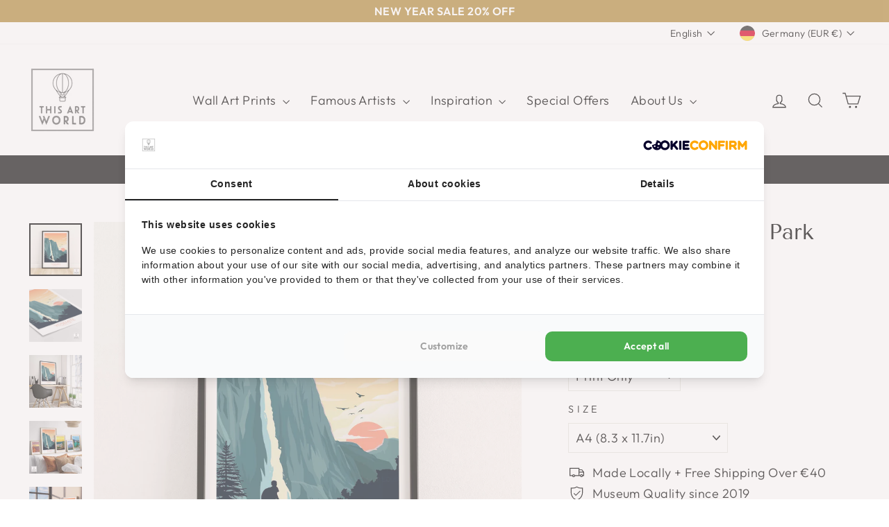

--- FILE ---
content_type: text/css
request_url: https://cdnwidget.judge.me/widget_v3/theme/leex.css
body_size: 592
content:
.jdgm-widget .jdgm-rev,.jdgm-widget .jdgm-quest{padding:16px;border:none}.jdgm-widget .jdgm-quest:not(:last-of-type){margin-bottom:16px}.jdgm-widget .jdgm-paginate{border:none}.jdgm-widget .jdgm-rev-widg__other-lang .jdgm-rev-widg__section-title{border-top:none;padding-top:0}.jdgm--leex-script-loaded .jdgm-rev-widg__header,.jdgm--leex-script-loaded .jdgm-rev-widg__actions,.jdgm--leex-script-loaded .jdgm-rev,.jdgm--leex-script-loaded .jdgm-quest{background-color:white;box-shadow:0px 4px 16px rgba(0,0,0,0.1)}.jdgm--leex-script-loaded .jdgm-rev-widg__header,.jdgm--leex-script-loaded .jdgm-rev-widg__title,.jdgm--leex-script-loaded .jdgm-rev,.jdgm--leex-script-loaded .jdgm-quest{color:#333333}.jdgm--leex-script-loaded .jdgm-rev-widg__header{padding:24px 16px 16px 16px}.jdgm--leex-script-loaded .jdgm-rev-widg__actions{margin:24px 0;padding:0 16px}.jdgm--leex-script-loaded .jdgm-subtab{border-top:none}.jdgm--leex-script-loaded .jdgm-row-actions{border-top:none}.jdgm--leex-script-loaded .jdgm-subtab+.jdgm-row-actions{border-top:1px solid rgba(16,132,116,0.1);border-color:var(--jdgm-secondary-color)}.jdgm-gallery-popup .jdgm-rev{box-shadow:none}.jdgm-gallery-popup .jdgm-rev.jdgm-rev{width:100%}.jdgm-rev:not(.jdgm--leex-done-setup){display:none}.jdgm-rev.jdgm-rev{float:left;width:calc(33.3% - 11px);margin:0 0 16px 0;overflow:visible}.jdgm-rev .jdgm-rev__content{overflow:hidden}.jdgm-rev .jdgm-rev__pic-link{width:100%;height:auto;margin:0}.jdgm-rev .jdgm-rev__pic-link ~ .jdgm-rev__pic-link{display:inline-block;width:48px;height:48px}.jdgm-rev .jdgm-rev__pic-link.jdgm--loading{padding:0}.jdgm-rev .jdgm-rev__pic-link.jdgm--loading:after{content:none}.jdgm-rev .jdgm-rev__pics,.jdgm-rev .jdgm-rev__vids{margin:16px 0 10px 0;height:auto}.jdgm-rev .jdgm-rev__pics{white-space:unset}.jdgm-rev .jdgm-rev__body{margin-bottom:10px}.jdgm-revs-tab__wrapper .jdgm-rev.jdgm-rev{width:calc(50% - 8px)}.jdgm-review-widget--medium .jdgm-rev.jdgm-rev{width:calc(50% - 8px)}.jdgm-review-widget--small .jdgm-rev.jdgm-rev{width:100%}@media only screen and (min-width: 768px){.jdgm-rev__custom-form:not(.custom-form--horizontal-style) .jdgm-rev__cf-ans--type.jdgm-rev__cf-ans--graphic-type .jdgm-rev__cf-ans{width:100%}}@media only screen and (max-width: 991px){.jdgm-rev.jdgm-rev{width:calc(50% - 8px)}}@media only screen and (max-width: 767px){.jdgm-widget .jdgm-rev.jdgm-rev{width:100%}}


--- FILE ---
content_type: text/css
request_url: https://cdn.shopify.com/extensions/019ba3a1-c280-7739-b71f-f27654be7bd0/judgeme-extensions-288/assets/JmModal-DkxatzrT.css
body_size: -286
content:
.jdgm-modal[data-v-2b211a15]{container-type:inline-size;width:100%;height:100%;position:fixed;top:0;left:0;z-index:999999!important;overflow:hidden;-ms-touch-action:none;touch-action:none;-webkit-text-size-adjust:100%;-moz-text-size-adjust:100%;-ms-text-size-adjust:100%;text-size-adjust:100%;-webkit-backface-visibility:hidden;backface-visibility:hidden;outline:none}.jdgm-modal[data-v-2b211a15] *,.jdgm-modal[data-v-2b211a15] *:before,.jdgm-modal[data-v-2b211a15] *:after{box-sizing:border-box!important}.jdgm-modal__overlay[data-v-2b211a15]{width:100%;height:calc(100vh + 1px);position:fixed;top:-1px;left:0;background-color:color-mix(in srgb,var( --jm-modal-overlay-color, var(--jm-review-widget-form-modal-overlay-color, #000000) ) 50%,transparent);will-change:opacity;display:block}.jdgm-modal__content[data-v-2b211a15]{position:relative;width:100%;height:100%;z-index:9999;overflow:hidden;display:flex;flex-direction:column;justify-content:center}.jdgm-modal__container[data-v-2b211a15]{-webkit-transition:-webkit-transform .4s ease;transition:-webkit-transform .4s ease;transition:transform .4s ease;transition:transform .4s ease,-webkit-transform .4s ease;height:100%;left:0;top:0;width:100%;position:relative;display:-webkit-box;display:-ms-flexbox;display:flex;-webkit-box-pack:center;-ms-flex-pack:center;justify-content:center;-webkit-box-align:center;-ms-flex-align:center;align-items:center;-webkit-transform:translate3d(0,0,0);transform:translateZ(0);flex:1;align-self:center}.jdgm-modal__fade-enter-active[data-v-2b211a15],.jdgm-modal__fade-leave-active[data-v-2b211a15]{transition:opacity .2s ease}.jdgm-modal__fade-enter-from[data-v-2b211a15],.jdgm-modal__fade-leave-to[data-v-2b211a15]{opacity:0}


--- FILE ---
content_type: text/css
request_url: https://cdn.shopify.com/extensions/019ba3a1-c280-7739-b71f-f27654be7bd0/judgeme-extensions-288/assets/Box-Cpz970de.css
body_size: -630
content:
.jm-box[data-v-37a3f939]{padding:var(--jm-box-padding);border:var(--jm-box-border-width) solid}.jm-box[data-v-37a3f939] *{color:inherit}


--- FILE ---
content_type: text/css
request_url: https://cdn.shopify.com/extensions/019ba3a1-c280-7739-b71f-f27654be7bd0/judgeme-extensions-288/assets/StarRating-BGSIRr73.css
body_size: -344
content:
.jm-star-rating[data-v-0e382752]{display:inline-block}.jm-star-rating__filled svg path[data-v-0e382752]{fill:var(--6b460a9e)}.jm-star-rating__empty svg path[data-v-0e382752]{stroke:var(--6b460a9e)}.jm-star-rating__half svg path[data-v-0e382752]{stroke:var(--6b460a9e)}.jm-star-rating__font-icon[data-v-0e382752]{font-family:JudgemeStar,monospace;font-style:normal;font-weight:400;display:inline-block;text-decoration:none;position:relative}[data-v-0e382752] .jdgm-icon{width:1em;height:1em}


--- FILE ---
content_type: text/css
request_url: https://cdn.shopify.com/extensions/019ba3a1-c280-7739-b71f-f27654be7bd0/judgeme-extensions-288/assets/Button-Bfno6Nex.css
body_size: -318
content:
.jm-button[data-v-9640c170]{appearance:none;-webkit-appearance:none;display:inline-flex;align-items:center;justify-content:center;border:1px solid;cursor:pointer;font:inherit;padding-inline:var(--jm-btn-padding-inline, var(--jm-space-200));padding-block:var(--jm-btn-padding-block, var(--jm-space-150));border-radius:var(--jm-btn-border-radius, var(--jm-widget-border-radius));line-height:1}.jm-button--primary[data-v-9640c170]{background-color:var(--jm-btn-bg, var(--jm-review-widget-button-color));color:var(--jm-btn-color, var(--jm-review-widget-button-text-color));border-color:var(--jm-btn-border, var(--jm-review-widget-button-color))}.jm-button--primary[data-v-9640c170]:hover,.jm-button--primary[data-v-9640c170]:active,.jm-button--primary[data-v-9640c170]:focus-visible{outline:none;background-color:var(--jm-btn-hover-bg, color-mix(in srgb, var(--jm-review-widget-button-color) 80%, transparent))}.jm-button--primary[style*=--jm-btn-hover-disabled][data-v-9640c170]:hover,.jm-button--primary[style*=--jm-btn-hover-disabled][data-v-9640c170]:active,.jm-button--primary[style*=--jm-btn-hover-disabled][data-v-9640c170]:focus-visible{background-color:var(--jm-btn-bg, var(--jm-review-widget-button-color))}.jm-button--secondary[data-v-9640c170]{background-color:var(--jm-btn-bg, transparent);color:var(--jm-btn-color, var(--jm-review-widget-text-color));border-color:var(--jm-btn-border, var(--jm-review-widget-text-color))}.jm-button--secondary[data-v-9640c170]:hover,.jm-button--secondary[data-v-9640c170]:active,.jm-button--secondary[data-v-9640c170]:focus-visible{outline:none;background-color:var(--jm-btn-hover-bg, color-mix(in srgb, var(--jm-review-widget-button-color) 10%, transparent))}.jm-button--secondary[style*=--jm-btn-hover-disabled][data-v-9640c170]:hover,.jm-button--secondary[style*=--jm-btn-hover-disabled][data-v-9640c170]:active,.jm-button--secondary[style*=--jm-btn-hover-disabled][data-v-9640c170]:focus-visible{background-color:var(--jm-btn-bg, var(--jm-secondary-button-bg))}.jm-button[data-v-9640c170]:disabled{opacity:.5;cursor:not-allowed;pointer-events:none}.jm-button[data-v-9640c170]:disabled:hover,.jm-button[data-v-9640c170]:disabled:active,.jm-button[data-v-9640c170]:disabled:focus-visible{background-color:var(--jm-btn-bg, var(--jm-primary-button-bg))}.jm-button:disabled.jm-button--secondary[data-v-9640c170]:hover,.jm-button:disabled.jm-button--secondary[data-v-9640c170]:active,.jm-button:disabled.jm-button--secondary[data-v-9640c170]:focus-visible{background-color:var(--jm-btn-bg, var(--jm-secondary-button-bg))}


--- FILE ---
content_type: text/javascript
request_url: https://cdn.shopify.com/extensions/019ba3a1-c280-7739-b71f-f27654be7bd0/judgeme-extensions-288/assets/dates-D-gP9Ejs.js
body_size: 1064
content:
import{r as b,o as O,z as D}from"./layout-DRO58XdY.js";function B(e,t={}){const{lines:l=2,linesRef:n=null,deps:u=[],useNativeClamp:h=!0,enableExpandAnimation:d=!0}=t,c=b(!1),f=b(!1);let i=null;const p=()=>n&&(typeof n.value<"u"||typeof n=="function")?typeof n=="function"?n():n.value:l,g=()=>{f.value=!1;const r=e?.value&&e.value.$el?e.value.$el:e?.value;r&&(i=$(r,{lines:p(),useNativeClamp:h}),c.value=i.isClamped)},w=()=>{const r=e?.value&&e.value.$el?e.value.$el:e?.value;if(!r||!i)return;const N=r.getBoundingClientRect().height;i.expand();const v=r.getBoundingClientRect().height;d&&(r.style.maxHeight=`${N}px`,r.offsetHeight,r.style.maxHeight=`${v}px`),f.value=!0};return O(()=>g()),n&&D(n,()=>g()),Array.isArray(u)&&u.length>0&&D(u,()=>g()),{isClamped:c,isExpanded:f,expand:w,clamp:g}}function $(e,t={}){const l={lines:t.lines||2,useNativeClamp:typeof t.useNativeClamp<"u"?t.useNativeClamp:!0,ellipsis:t.ellipsis||"…"};if(!e)return{isClamped:!1,expand(){},clamp(){}};const n=e.style,u=e.innerHTML,h=typeof n.webkitLineClamp<"u";function d(s){return window.getComputedStyle(e,null).getPropertyValue(s)}function c(){const s=d("line-height");if(s==="normal"){const o=parseFloat(d("font-size"))||16;return Math.round(o*1.2)}return parseFloat(s)||20}function f(s){return c()*s}function i(s){if(!s)return null;if(s.nodeType===Node.TEXT_NODE)return s;const o=s.childNodes;for(let y=o.length-1;y>=0;y-=1){const a=i(o[y]);if(a)return a}return null}function p(s){n.overflow="hidden",n.textOverflow="ellipsis",n.display="-webkit-box",n.webkitBoxOrient="vertical",n.webkitLineClamp=String(s)}function g(){n.overflow="",n.textOverflow="",n.display="",n.webkitBoxOrient="",n.webkitLineClamp=""}function w(s){const o=i(e);if(!o)return!1;const y=[". ","- ","–","—"," "];let a=null,H=0;o.nodeValue=o.nodeValue.replace(l.ellipsis,"");function T(x){o.nodeValue=`${x}${l.ellipsis}`}function m(){const x=o.nodeValue.replace(l.ellipsis,"");if(!a){const C=y[H]||"";a=C?x.split(C):x.split("")}if(a.length>1){const C=a.pop(),M=y[H]||"";if(T(a.join(M)),e.clientHeight<=s){const L=a.join(M)+(M||"")+C;return T(L),e.clientHeight<=s?(a=null,m()):(T(a.join(M)),!0)}return m()}return H<y.length?(H+=1,a=null,m()):o.nodeValue.length>1?(o.nodeValue=o.nodeValue.slice(0,-2)+l.ellipsis,e.clientHeight<=s?!0:m()):!1}return m()}function r(){e.innerHTML=u,g(),e.style.maxHeight="none";const s=Math.ceil(f(l.lines));if(h&&l.useNativeClamp)return p(l.lines),e.offsetHeight,{isClamped:e.scrollHeight>e.clientHeight+1,maxHeight:s};if(e.scrollHeight<=s)return{isClamped:!1,maxHeight:s};const o=w(s);return o&&(e.style.maxHeight=`${s}px`),{isClamped:!!o,maxHeight:s}}function N(){g(),e.style.maxHeight="none",e.innerHTML=u}const v=r();return{isClamped:v.isClamped,maxHeight:v.maxHeight,expand:N,clamp:r}}function k(e){const t={};return e.includes("yyyy")?t.year="numeric":e.includes("yy")&&(t.year="2-digit"),e.includes("MM")?t.month="2-digit":e.includes("M")&&(t.month="numeric"),e.includes("dd")?t.day="2-digit":e.includes("d")&&(t.day="numeric"),e.includes("HH")?(t.hour="2-digit",t.hour12=!1):e.includes("H")&&(t.hour="numeric",t.hour12=!1),e.includes("mm")&&!e.includes("dd")&&!e.includes("yyyy")?t.minute="2-digit":e.includes("m")&&!e.includes("dd")&&!e.includes("yyyy")&&(t.minute="numeric"),e.includes("ss")?t.second="2-digit":e.includes("s")&&(t.second="numeric"),Object.keys(t).length===0&&(t.year="numeric",t.month="short",t.day="numeric"),t}function V(e,t,l){let n=t;if(n.includes("mm")&&!n.includes("MM")&&n.includes("dd")&&(n.includes("yyyy")||n.includes("yy"))&&(n=n.replace(/mm/g,"MM")),n.includes("/")||n.includes("-"))return F(e,n);const u=k(n);return new Intl.DateTimeFormat(l,u).format(e)}function F(e,t){const l=e.getFullYear(),n=e.getMonth()+1,u=e.getDate(),h=l.toString().slice(-2),d=l.toString(),c=n.toString().padStart(2,"0"),f=u.toString().padStart(2,"0");let i=t;return i=i.replace(/yyyy/g,d),i=i.replace(/yy/g,h),i=i.replace(/MM/g,c),i=i.replace(/M/g,n.toString()),i=i.replace(/dd/g,f),i=i.replace(/d/g,u.toString()),i}function E(e,t){const l=new Date,n=e.getTime()-l.getTime();t||(t=document.documentElement.lang);const u=Math.round(n/1e3),h=Math.round(u/60),d=Math.round(h/60),c=Math.round(d/24),f=Math.round(c/30),i=Math.round(c/365),p=new Intl.RelativeTimeFormat(t,{numeric:"auto"});return Math.abs(i)>=1?p.format(i,"year"):Math.abs(f)>=1?p.format(f,"month"):Math.abs(c)>=1?p.format(c,"day"):Math.abs(d)>=1?p.format(d,"hour"):Math.abs(h)>=1?p.format(h,"minute"):p.format(u,"second")}function I(e,t="dd-mm-yyyy",l=void 0){if(!e||typeof t!="string")return"";let n;if(e instanceof Date)n=e;else{const u=String(e).trim();if(!u)return"";n=new Date(u)}return!(n instanceof Date)||isNaN(n.getTime())?"":t==="timestamp"?E(n,l):V(n,t,l)}export{I as f,B as u};


--- FILE ---
content_type: text/javascript
request_url: https://cdn.shopify.com/extensions/019ba3a1-c280-7739-b71f-f27654be7bd0/judgeme-extensions-288/assets/media_carousel.js
body_size: 1154
content:
(function() {
  function waitForBaseUtils(callback, maxRetries = 20, currentRetry = 0) {
    if (window.jdgmCarouselUtils && window.jdgmCarouselMode) {
      callback();
    } else if (currentRetry < maxRetries) {
      setTimeout(() => waitForBaseUtils(callback, maxRetries, currentRetry + 1), 50);
    } else {
      console.error('Failed to load script');
    }
  }

  waitForBaseUtils(function() {
    function getVideoUrl(video, autoplay = false) {
      if(video.hosting_vendor === 'vimeo') {
        return `https://player.vimeo.com/video/${video.external_id}?h=d53adaed58&muted=1&controls=0${autoplay ? '&autoplay=1&autopause=0' : ''}`;
      } else if(video.media_platform_name === 'yt') {
        return `https://www.youtube.com/embed/${video.media_platform_url}?enablejsapi=1&controls=0&muted=1${autoplay ? '&autoplay=1' : ''}`;
      } else {
        return `https://iframe.videodelivery.net/${video.external_id}?muted=true&controls=false${autoplay ? '&autoplay=1' : ''}`;
      }
    }
    function buildHtmlForVideosCarousel(card, review) {
      let content = '';
      if (review.card_type === 'video') {
        // Autoplay handled when card becomes active
        content = `<iframe src='${getVideoUrl(review.video)}' data-video-id='${review.video.external_id || review.video.media_platform_url}'></iframe><div class="jdgm-touch-overlay"></div><div class="jdgm-gradient-overlay"></div>`
        card.className += ' jdgm-video-card';
      } else if (review.card_type === 'photo') {
        content = `<img src="${review.picture.urls.huge}"/><div class="jdgm-gradient-overlay"></div>`;
        card.className += ' jdgm-photo-card';
      } else if (review.card_type === 'text') {
        card.className += ' jdgm-text-card';
        content = `<div class="jdgm-text">${review.body_html}</div>`;
      }
      return content;
    }
    function buildHtmlForCardsCarousel(card, review, settings) {
      let content = ''; let productTitle = ''; let media = '';
      if (settings.show_review_media === 'true') {
        if (review.card_type === 'video') {
          media = `<img src="${review.video.thumbnail_urls[0]}"/><div class="jdgm-video-controls"><button class="jdgm-video-control-play" aria-label="Play">${window.jdgmPlayButtonSVG}</button></div>`;
          card.className += ' jdgm-video-card';
        } else if (review.card_type === 'photo') {
          media = `<img src="${review.picture.urls.huge}"/>`;
        } else if (settings.no_image_fallback === 'product_image' && review.product_variant_image_url) {
          media = `<img src="${review.product_variant_image_url}"/>`;
        } else {
          card.className += ' jdgm-text-card';
        }
      }
      content = `${media}<div class="jdgm-text">${review.body_html}</div>`;
      if (settings.show_product_name === 'true') {
        productTitle = `<div class="jdgm-product-name"><a href="${review.product_url}" target="_blank" rel="noopener noreferrer">${review.product_title}</a></div>`
      }
      return [content, productTitle];
    }

    function buildCards(container, settings, state) {
      container.innerHTML = '';
      state.reviews.forEach((review, i) => {
        const card = document.createElement('div');
        card.className = 'jdgm-card jdgm-media-card jdgm-carousel-item';
        card.setAttribute('data-review-id', review.uuid);
        card.setAttribute('data-card-index', i);
        const starsHtml = window.jdgmCarouselUtils.buildStars(review, settings);
        let badge = '';
        if (review.verified_buyer) { badge = window.jdgmCarouselUtils.buildBadge() }
        let reviewerInfo = '';
        if (settings.show_reviewer_name === 'true' || settings.show_reviewer_name === true) {
          reviewerInfo = `<div class="jdgm-reviewer-info"><span class="jdgm-reviewer-name">${review.public_reviewer_name || review.reviewer_name}</span>${badge}</div>`;
        }
        let content = ''; let productTitle = '';
        if (settings.carousel_type === 'cards') {
          [content, productTitle] = buildHtmlForCardsCarousel(card, review, settings)
        } else {
          content = buildHtmlForVideosCarousel(card, review)
        }
        card.innerHTML = `${content}<div class="jdgm-rating-section">${starsHtml}${reviewerInfo}${productTitle}</div>`;
        container.appendChild(card);
      });
    }

    window.jdgmBuildMediaCards = function(carousel, settings, state) {
      buildCards(carousel.querySelector('.jdgm-videos-container'), settings, state);
    };

    window.jdgmSetCardsWidth = function(carousel, settings, slidesCount) {
      const mapping = {
        5: {xs: '180px', sm: '200px', md: '220px', lg: '281px', xl: '281px'},
        4: {xs: '230px', sm: '259px', md: '259px', lg: '259px', xl: '281px'},
        3: {xs: '281px', sm: '281px', md: '281px', lg: '281px', xl: '281px'}
      };

      const reviewsShown = parseInt(settings.reviews_shown, 10);
      let widthKey = slidesCount <= 3 ? 3 : (reviewsShown === 5 && slidesCount === 4 ? 4 : reviewsShown);
      carousel.style.setProperty('--slides-count', Math.min(reviewsShown, slidesCount));
      carousel.style.setProperty('--reviews-count', slidesCount);
      Object.entries(mapping[widthKey]).forEach(([size, width]) => {
        carousel.style.setProperty(`--width-${size}`, width);
      });
    };

    window.jdgmHideArrows = function(carousel, settings) {
      const arrowElement = carousel.querySelector('.jdgm-arrow, .jdgm-arrows--bottom');
      if (!arrowElement) return;

      arrowElement.style.opacity = '';
      requestAnimationFrame(() => {
        const opacity = parseFloat(getComputedStyle(arrowElement).opacity);
        carousel.querySelectorAll('.jdgm-arrow, .jdgm-arrows--bottom').forEach(el => {
          if (opacity < 1) {
            carousel.removeAttribute('data-transition-speed');
            el.style.display = 'none';
          } else {
            carousel.setAttribute('data-transition-speed', settings.transition_speed);
            el.style.display = 'flex';
          }
        });
      });
    };
  });
})();


--- FILE ---
content_type: text/javascript
request_url: https://cdn.shopify.com/extensions/019ba3a1-c280-7739-b71f-f27654be7bd0/judgeme-extensions-288/assets/JmModal-BOt4BqYr.js
body_size: 766
content:
import{_,Z as v,a5 as B,R as M,$ as T,r as p,a as V,z as A,o as O,af as $,q as y,j as i,t as g,f as C,k as L,w as R,u as W,B as D,l as c,ai as x,aj as F,H as J}from"./layout-DRO58XdY.js";const K=["aria-label"],H={class:"jdgm-modal__container","data-non-active":"true"},I=Object.assign({name:"JmModal",inheritAttrs:!1},{__name:"JmModal",props:v({ariaLabel:{type:String,default:"Modal Content"},teleportTo:{type:String,default:"body"},closeOnEsc:{type:Boolean,default:!0},closeOnOverlay:{type:Boolean,default:!0},preventScroll:{type:Boolean,default:!0},trapFocus:{type:Boolean,default:!0},disabled:{type:Boolean,default:!1},overrideStyles:{type:Object,default:()=>({})}},{modelValue:{default:!1},modelModifiers:{}}),emits:v(["afterEnter","afterLeave"],["update:modelValue"]),setup(n){const b=B(M,{}),o=n,l=T(n,"modelValue"),E=p(null),r=p(null),S=V(()=>({...b.value,...o.overrideStyles})),h=()=>{l.value=!0},s=()=>{l.value=!1},u=e=>{if(l.value){if(o.closeOnEsc&&e.key==="Escape"){e.preventDefault(),s();return}o.trapFocus&&e.key==="Tab"&&k(e)}},f=e=>{const t=document.body;if(e){const a=window.innerWidth-document.documentElement.clientWidth;t.dataset.jmodalScroll=t.style.overflow||"",t.style.overflow="hidden",a>0&&(t.style.paddingRight=`${a}px`)}else t.style.overflow=t.dataset.jmodalScroll||"",t.style.paddingRight="",delete t.dataset.jmodalScroll},j=()=>{const e=r.value;if(!e)return[];const t=e.querySelectorAll('a[href], area[href], input:not([disabled]):not([type="hidden"]), select:not([disabled]), textarea:not([disabled]), button:not([disabled]), iframe, object, embed, [tabindex]:not([tabindex="-1"])');return Array.from(t).filter(a=>!!(a.offsetWidth||a.offsetHeight||a.getClientRects().length))},k=e=>{const t=j();if(t.length===0){e.preventDefault();return}const a=t[0],m=t[t.length-1],d=document.activeElement;e.shiftKey?(d===a||!r.value?.contains(d))&&(e.preventDefault(),m.focus({preventScroll:!0})):d===m&&(e.preventDefault(),a.focus({preventScroll:!0}))};A(l,e=>{o.preventScroll&&f(e)}),O(()=>{document.addEventListener("keydown",u)}),$(()=>{document.removeEventListener("keydown",u),o.preventScroll&&f(!1)});const w=e=>{e.target.dataset.nonActive&&o.closeOnOverlay&&s()};return(e,t)=>(i(),y(J,null,[g(e.$slots,"trigger",{modelValue:l.value,open:h,close:s},void 0),(i(),C(F,{to:n.teleportTo},[L(x,{name:"jdgm-modal__fade",onAfterEnter:t[0]||(t[0]=a=>e.$emit("afterEnter")),onAfterLeave:t[1]||(t[1]=a=>e.$emit("afterLeave"))},{default:R(()=>[l.value?(i(),y("div",{key:0,class:"jdgm-modal jdgm-widget-revamp",role:"presentation",ref_key:"modalRoot",ref:E,style:D(S.value),onClick:w},[t[2]||(t[2]=c("div",{class:"jdgm-modal__overlay","data-non-active":"true"},null,-1)),c("div",{ref_key:"dialogEl",ref:r,class:"jdgm-modal__content",role:"dialog","aria-modal":!0,"aria-label":n.ariaLabel,"data-non-active":"true"},[c("div",H,[g(e.$slots,"default",{},void 0,!0)])],8,K)],4)):W("",!0)]),_:3})],8,["to"]))],64))}}),q=_(I,[["__scopeId","data-v-2b211a15"]]);export{q as J};


--- FILE ---
content_type: text/javascript
request_url: https://cdn.shopify.com/extensions/019ba3a1-c280-7739-b71f-f27654be7bd0/judgeme-extensions-288/assets/JLightboxCarousel-suhz8K9R.js
body_size: 6543
content:
import{_ as M,q as y,j as d,a6 as ie,a as h,r as S,a5 as F,z as U,k as $,w as V,f as N,u as k,ai as P,af as pe,v as W,l as p,Z as he,$ as Ee,A as ve,o as be,e as Te,H as oe,a4 as we,G as T,B as ge,a0 as ee,p as Me,J as ze}from"./layout-DRO58XdY.js";import{a as Be,s as Ae,V as Ve}from"./imgix-BoJlXoV9.js";const X=Symbol("LIGHTBOX_KEY"),Pe={},Ne={class:"jm-modal__loader"};function De(e,a){return d(),y("div",Ne)}const re=M(Pe,[["render",De],["__scopeId","data-v-1838c1b4"]]),te=new Map,ye=new Set,ae=new Map,ne=new Set;function qe(e,a={}){if(typeof document>"u"||ye.has(e)||a.globalVar&&globalThis[a.globalVar])return Promise.resolve();const n=te.get(e);if(n)return n;const t=new Promise((u,r)=>{if(document.querySelector(`script[src="${K(e)}"]`)){queueMicrotask(()=>u());return}const s=document.createElement("script");if(s.src=e,s.async=a.async??!0,s.defer=a.defer??!1,s.type=a.type??"text/javascript",a.nonce&&(s.nonce=a.nonce),a.attrs)for(const[c,x]of Object.entries(a.attrs))s.setAttribute(c,x);s.onload=()=>{queueMicrotask(()=>{ye.add(e),u()})},s.onerror=c=>r(c),document.body.appendChild(s)}).finally(()=>{te.delete(e)});return te.set(e,t),t}const Je=(e,a={})=>{if(typeof document>"u"||ne.has(e))return Promise.resolve();const n=ae.get(e);if(n)return n;const t=new Promise((u,r)=>{if(document.querySelector(`link[rel="stylesheet"][href="${K(e)}"], link[data-url="${K(e)}"]`)){ne.add(e),u();return}if(a.preload&&!document.querySelector(`link[rel="preload"][as="style"][href="${K(e)}"]`)){const m=document.createElement("link");m.rel="preload",m.as="style",m.href=e,document.head.appendChild(m)}const s=document.createElement("link");if(s.rel="stylesheet",s.href=e,s.setAttribute("data-url",e),a.nonce&&(s.nonce=a.nonce),a.attrs)for(const[x,m]of Object.entries(a.attrs))s.setAttribute(x,m);s.onload=()=>{ne.add(e),u()},s.onerror=x=>r(x);const c=document.head.querySelector('link[rel="stylesheet"]');(a.insert??"start")==="start"&&c?document.head.insertBefore(s,c):document.head.appendChild(s)}).finally(()=>{ae.delete(e)});return ae.set(e,t),t};function K(e){return e.replace(/"/g,'\\"')}const Re=async(e,a)=>{const{width:n,playerID:t}=e;await Je("https://cdn.plyr.io/3.8.3/plyr.css"),await qe("https://cdn.plyr.io/3.8.3/plyr.js",{globalVar:"Plyr"}),new window.Plyr("#"+t,{ratio:"16:9",fullscreen:{enabled:!0,iosNative:!0},youtube:{noCookie:!0,rel:0,showinfo:0,iv_load_policy:3},vimeo:{byline:!1,portrait:!1,title:!1,transparent:!1}}).on("ready",r=>{const o=r.detail.plyr;r.target.style.width=n,a?.(o)})},le=(e,a)=>{const{media:n,videoId:t}=e;if(n.type==="image"){const u=new Image;u.src=n.href,u.onload=r=>{a&&a(r)}}if(n.type==="video"){const u=t||"jdgmVideo0";Re({width:n.width||"100%",height:n.height||"400px",playerID:u},r=>{a&&a(r)})}n.type==="iframe"&&a?.(new Event("load"))},We={class:"jm-media"},Xe=["src","alt"],Oe={key:0,class:"jm-media__blur"},Ue={__name:"JLightboxImage",props:{href:{type:String,required:!0},title:{type:String,required:!0},source:{type:String,default:""},width:{type:String,default:"100%"},height:{type:String,default:"auto"},autoplay:{type:Boolean,default:!1},muted:{type:Boolean,default:!1},thumbnail:{type:String,default:""},isActive:{type:Boolean,default:!1},enableZoom:{type:Boolean,default:!0},minZoom:{type:Number,default:1},maxZoom:{type:Number,default:4},position:{type:Number,default:0}},setup(e){ie(m=>({"2df802ee":e.width,"773960ff":e.height,"6a1b298a":o.value,"6f7c3243":s.value}));const a=e,n=S(!0),t=S(""),u=F(X),r=h(()=>u.currentIndex.value),o=h(()=>t.value?`url('${t.value}') lightgray 50% / cover no-repeat`:"transparent"),s=h(()=>t.value?"blur(40px) drop-shadow(16px 16px 24px rgba(0, 0, 0, 0.5))":"none"),c=()=>{n.value=!1},x=()=>{n.value=!1};return U(()=>r.value,m=>{(a.position===m||a.position===m+1||a.position===m-1)&&a.href!==t.value&&le({media:{href:a.href,type:"image"}},()=>{t.value=a.href})},{immediate:!0}),(m,f)=>(d(),y("figure",We,[$(P,{name:"fade"},{default:V(()=>[n.value?(d(),N(re,{key:0})):k("",!0)]),_:1}),$(P,{name:"fade-blur"},{default:V(()=>[t.value?(d(),y("img",{key:0,class:"jm-media__image",src:t.value,alt:e.title,loading:"lazy",onLoad:c,onError:x},null,40,Xe)):k("",!0)]),_:1}),$(P,{name:"fade-blur"},{default:V(()=>[t.value?(d(),y("div",Oe)):k("",!0)]),_:1})]))}},Fe=M(Ue,[["__scopeId","data-v-58307fd7"]]),Ge=["aria-busy","data-id","data-index"],He=["id","data-plyr-provider","data-plyr-embed-id"],Ze={key:0,class:"jm-cloudflare-stream"},Ke=["src","title","autoplay","muted","data-poster"],Ye=["id","title","autoplay","muted","data-poster"],Qe=["src"],et={key:0,class:"jm-media__blur"},tt={key:0,class:"jm-video-error"},at={__name:"JLightboxVideo",props:{href:{type:String,required:!0},title:{type:String,required:!0},source:{type:String,default:""},width:{type:String,default:"100%"},height:{type:String,default:"400px"},autoplay:{type:Boolean,default:!1},muted:{type:Boolean,default:!1},thumbnail:{type:String,default:""},isActive:{type:Boolean,default:!1},position:{type:Number,default:0}},emits:["ready","play","pause","ended","canplay","fullscreen"],setup(e,{emit:a}){ie(b=>({"89cafe90":e.width,e332c716:e.height}));const n=e,t=a,u=S(!0),r=S(!1),o=F(X),s=h(()=>o.currentIndex.value);let c=null;const x=h(()=>{if(n.source==="youtube")return!0;try{const b=new URL(n.href);return/(^|\.)youtube\.com$/.test(b.hostname)||b.hostname==="youtu.be"}catch{return!1}}),m=h(()=>{if(n.source==="vimeo")return!0;try{const b=new URL(n.href);return/(^|\.)vimeo\.com$/.test(b.hostname)}catch{return!1}}),f=h(()=>{try{const b=new URL(n.href);return/(^|\.)cloudflarestream\.com$/.test(b.hostname)||/(^|\.)videodelivery\.net$/.test(b.hostname)}catch{return!1}}),L=h(()=>x.value||m.value),v=h(()=>"jdgmVideo"+n.position),C=()=>{u.value=!1,t("canplay")},z=()=>{t("play")},O=()=>{t("pause")},R=()=>{t("ended")},D=()=>{t("fullscreen")},q=()=>{r.value=!0,u.value=!1},E=()=>{r.value=!1,u.value=!0;const b=document.getElementById(v.value);b&&b.load(),c&&(c.destroy(),c=null,J(n.position))};pe(()=>{c?.destroy()});const J=b=>{f.value||(n.position===b||n.position===b+1||n.position===b-1)&&(c||le({media:{href:n.href,width:n.width,height:n.height,type:"video"},videoId:v.value},i=>{c=i,u.value=!1,c.on("enterfullscreen",D),c.on("exitfullscreen",D),c.on("play",z),c.on("canplay",C),c.on("pause",O),c.on("ended",R)}))};return U(()=>s.value,b=>{n.position!==b&&c?.pause(),J(b)},{immediate:!0}),(b,i)=>(d(),y("figure",{class:"jm-media","aria-busy":u.value?"true":"false","data-id":v.value,"data-index":e.position},[$(P,{name:"fade"},{default:V(()=>[u.value?(d(),N(re,{key:0})):k("",!0)]),_:1}),$(P,{name:"fade-blur"},{default:V(()=>[L.value?(d(),y("div",{key:0,class:W(["jm-media__frame",u.value?"jm-media__frame--loading":""])},[p("div",{id:v.value,"data-plyr-provider":e.source,"data-plyr-embed-id":e.href},null,8,He)],2)):k("",!0)]),_:1}),$(P,{name:"fade-blur"},{default:V(()=>[L.value?k("",!0):(d(),y("div",{key:0,class:W(["jm-media__frame",u.value?"jm-media__frame--loading":""])},[f.value?(d(),y("div",Ze,[p("iframe",{class:"jm-cloudflare-stream__iframe",src:e.position===s.value?e.href:"",title:e.title||"Video",autoplay:e.autoplay||void 0,muted:e.muted||e.autoplay||void 0,"data-poster":e.thumbnail,allow:"accelerometer; gyroscope; autoplay; encrypted-media; picture-in-picture;",allowfullscreen:"",controls:"",playsinline:"",loading:"lazy",onLoad:C,onError:q},null,40,Ke)])):(d(),y("video",{key:1,id:v.value,title:e.title||"Video",autoplay:e.autoplay||void 0,muted:e.muted||e.autoplay||void 0,"data-poster":e.thumbnail,controls:"",playsinline:"",onError:q},[p("source",{src:e.href},null,8,Qe)],40,Ye))],2))]),_:1}),$(P,{name:"fade-blur"},{default:V(()=>[!u.value&&!r.value?(d(),y("div",et)):k("",!0)]),_:1}),$(P,{name:"fade"},{default:V(()=>[r.value?(d(),y("div",tt,[p("div",{class:"jm-video-error__content"},[i[0]||(i[0]=p("p",{class:"jm-video-error__message"},"Failed to load video",-1)),p("button",{class:"jm-video-error__retry",onClick:E,type:"button"}," Retry ")])])):k("",!0)]),_:1})],8,Ge))}},nt=M(at,[["__scopeId","data-v-a9bf42ec"]]),it={class:"jm-media"},ot=["src","alt"],rt={__name:"JLightboxIframe",props:{href:{type:String,required:!0},title:{type:String,required:!0},source:{type:String,default:""},width:{type:String,default:"100%"},height:{type:String,default:"400px"},autoplay:Boolean,muted:Boolean,thumbnail:{type:String,default:""},isActive:{type:Boolean,default:!1}},setup(e){const a=S(!0),n=()=>{a.value=!1};return(t,u)=>(d(),y("figure",it,[a.value?(d(),N(re,{key:0})):(d(),y("iframe",{key:1,class:"jm-media__image",src:e.href,alt:e.title,loading:"lazy",onLoad:n},null,40,ot))]))}},lt=M(rt,[["__scopeId","data-v-81607bff"]]),st=Object.assign({name:"JLightboxMedia",inheritAttrs:!1},{__name:"JLightboxMedia",props:{href:{type:String,required:!0},title:{type:String,required:!0},type:{type:String,required:!0,validator:e=>["image","video","iframe"].includes(e)},source:{type:String,default:""},width:{type:String,default:"100%"},height:{type:String,default:"auto"},autoplay:{type:Boolean,default:!1},muted:{type:Boolean,default:!1},thumbnail:{type:String,default:""},position:{type:Number,required:!0}},setup(e){const a=F(X),n=e,t=h(()=>a.currentIndex.value===n.position),u=h(()=>a.prevIndex.value===n.position),r=h(()=>a.direction.value),o=h(()=>a.isFirstRender.value),s=h(()=>t.value?o.value?"jm-carousel__slide is-entering is-zoom":r.value===1?"jm-carousel__slide is-entering is-next":"jm-carousel__slide is-entering is-prev":u.value?r.value===1?"jm-carousel__slide is-leaving is-next":"jm-carousel__slide is-leaving is-prev":"jm-carousel__slide is-idle");return(c,x)=>(d(),y("div",{class:W(s.value)},[e.type==="image"?(d(),N(Fe,{key:0,href:e.href,title:e.title,"is-active":t.value,width:e.width,height:e.height,position:e.position},null,8,["href","title","is-active","width","height","position"])):k("",!0),e.type==="video"?(d(),N(nt,{key:1,href:e.href,source:e.source,title:e.title,"is-active":t.value,width:e.width,height:e.height,position:e.position,thumbnail:e.thumbnail},null,8,["href","source","title","is-active","width","height","position","thumbnail"])):k("",!0),e.type==="iframe"?(d(),N(lt,{key:2,href:e.href,source:e.source,title:e.title,"is-active":t.value,width:e.width,height:e.height,position:e.position},null,8,["href","source","title","is-active","width","height","position"])):k("",!0)],2))}}),ut=M(st,[["__scopeId","data-v-d339054b"]]),dt={viewBox:"0 0 24 24",fill:"none",xmlns:"http://www.w3.org/2000/svg"};function ct(e,a){return d(),y("svg",dt,a[0]||(a[0]=[p("mask",{id:"mask0_10655_90944",style:{"mask-type":"alpha"},maskUnits:"userSpaceOnUse",x:"0",y:"0",width:"24",height:"24"},[p("rect",{width:"24",height:"24",fill:"#D9D9D9"})],-1),p("g",{mask:"url(#mask0_10655_90944)"},[p("path",{d:"M11.9984 21.8499C11.5651 21.8499 11.1943 21.6957 10.8859 21.3874C10.5776 21.0791 10.4234 20.7082 10.4234 20.2749V13.5999H3.72344C3.2901 13.5999 2.91927 13.4457 2.61094 13.1374C2.3026 12.8291 2.14844 12.4582 2.14844 12.0249C2.14844 11.5916 2.3026 11.2207 2.61094 10.9124C2.91927 10.6041 3.2901 10.4499 3.72344 10.4499H10.3984V3.7249C10.3984 3.29157 10.5526 2.92074 10.8609 2.6124C11.1693 2.30407 11.5401 2.1499 11.9734 2.1499C12.4068 2.1499 12.7776 2.30407 13.0859 2.6124C13.3943 2.92074 13.5484 3.29157 13.5484 3.7249V10.4249H20.2734C20.7068 10.4249 21.0776 10.5791 21.3859 10.8874C21.6943 11.1957 21.8484 11.5666 21.8484 11.9999C21.8484 12.4332 21.6943 12.8041 21.3859 13.1124C21.0776 13.4207 20.7068 13.5749 20.2734 13.5749H13.5734V20.2749C13.5734 20.7082 13.4193 21.0791 13.1109 21.3874C12.8026 21.6957 12.4318 21.8499 11.9984 21.8499Z",fill:"currentColor"})],-1)]))}const mt={render:ct};function ft(e){const{mediaItems:a,sizing:n}=e,t=S(new Set),u=()=>typeof n.baseWidth=="function"?n.baseWidth():n.baseWidth,r=f=>{const L=f.originalUrl||f.thumbnail||f.href;if(f.type==="video")return L;const v=u();return Ae(L,v)},o=f=>{const L=f.originalUrl||f.thumbnail||f.href;if(f.type==="video")return"";const v=u(),C=n.calculateSrcsetWidths(v);return Be(L,C)},s=h(()=>n.calculateImageSizes()),c=f=>{t.value.delete(f)},x=f=>{t.value.delete(f)},m=f=>{t.value.clear(),f.forEach((L,v)=>{t.value.add(v)})};return U(()=>a.value,f=>{m(f)},{immediate:!0}),{loadingItems:t,onImageLoad:c,onImageError:x,getImageSrc:r,getImageSrcset:o,imageSizes:s}}const ht=["aria-label"],vt=["aria-label","aria-selected","tabindex","onClick"],gt={class:"jm-media-grid__image-container"},yt={key:0,class:"jm-media-grid__loading",role:"status","aria-label":"Loading thumbnail"},pt=["src","srcset","sizes","alt","onLoad","onError"],bt={key:0,class:"jm-media-grid__image-overlay"},wt={class:"jm-media-grid__overlay-icon-container"},_t={__name:"MediaGrid",props:he({showArrows:{type:Boolean,default:!0},thumbnailSize:{type:Number,default:125},maxVisible:{type:Number,default:5},mediaSlideItems:{type:Array,default:()=>[]},showActiveState:{type:Boolean,default:!1},spacing:{type:Number,default:8},dragThreshold:{type:Number,default:5},activeBorderColor:{type:String,default:"#fff"},version:{type:String,default:"grid"},maximumItems:{type:Number,default:8}},{modelValue:{type:Number,default:0},modelModifiers:{}}),emits:he(["thumbnail-click"],["update:modelValue"]),setup(e,{expose:a,emit:n}){const t=e,u=n,r=Ee(e,"modelValue"),o=S(null),s=S(0),c=S(0),x=S(0),m=S(!1),f=S(null),L=S(0),v=h(()=>t.version==="grid"),{loadingItems:C,onImageLoad:z,onImageError:O,getImageSrc:R,getImageSrcset:D,imageSizes:q}=ft({mediaItems:h(()=>t.mediaSlideItems),sizing:{baseWidth:t.thumbnailSize,calculateImageSizes:()=>v.value?`(min-width: 768px) 58px, ${t.thumbnailSize}px`:`${t.thumbnailSize}px`,calculateSrcsetWidths:l=>v.value?[58,116,l,l*2]:[l,l*2]}}),E=h(()=>t.mediaSlideItems.length),J=h(()=>["jm-media-grid",{"jm-media-grid--has-arrows":t.showArrows,"jm-media-grid--loading":C.value.size>0,"jm-media-grid--dragging":m.value,"jm-media-grid--v1":v.value}]),b=h(()=>({"--thumbnail-size":`${t.thumbnailSize}px`,"--thumbnail-spacing":`${t.spacing}px`,"--max-visible":t.maxVisible,"--thumbnail-border-radius":"var(--jm-widget-border-radius)","--thumbnail-active-border-color":t.activeBorderColor,"--grid-navigation-arrow":v.value?"none":"flex","--grid-max-width":v.value?"250px":"none"})),i=h(()=>t.showArrows&&s.value>0),I=h(()=>{if(!t.showArrows)return!1;const l=E.value*t.thumbnailSize+t.spacing*(E.value-1),g=Math.max(0,l-c.value);return s.value<g}),_=h(()=>t.mediaSlideItems.length===t.maximumItems?0:t.mediaSlideItems.length+1-t.maximumItems),B=h(()=>_.value>0&&v.value),G=h(()=>({"--grid-flex-wrap":v.value?"wrap":"nowrap","--grid-overflow-x":v.value?"hidden":"auto","--grid-gap":v.value?"6px":`${t.spacing}px`,"--grid-size":v.value?"58px":`${t.thumbnailSize}px`,"--grid-maximum-items":t.maximumItems,"--grid-justify-content":v.value?"center":"flex-start"})),A=(l,g)=>{m.value||(u("thumbnail-click",l,g),Y(l))},Y=(l,g=!0)=>{if(!o.value)return;const w=o.value,j=l*t.thumbnailSize+t.spacing*l,Z=c.value/2,Ce=t.thumbnailSize/2,$e=Math.max(0,j-Z+Ce);w.scrollTo({left:$e,behavior:"smooth"}),g&&(r.value=l)},se=()=>{if(!o.value)return;const l=t.thumbnailSize*2,g=Math.max(0,s.value-l);o.value.scrollTo({left:g,behavior:"smooth"})},ue=()=>{if(!o.value)return;const l=t.thumbnailSize*2,g=E.value*t.thumbnailSize+t.spacing*(E.value-1),w=Math.max(0,g-c.value),j=Math.min(w,s.value+l);o.value.scrollTo({left:j,behavior:"smooth"})},_e=l=>{const g=l.target;g&&(s.value=g.scrollLeft)},xe=l=>{const g=l.target;if(!g)return;const w=Array.from(o.value?.children||[]).indexOf(g);switch(l.key){case"ArrowLeft":l.preventDefault(),w>0&&A(w-1);break;case"ArrowRight":l.preventDefault(),w<E.value-1&&A(w+1);break;case"Enter":case" ":l.preventDefault(),A(w);break}},H=()=>{o.value&&(c.value=o.value.offsetWidth,x.value=t.thumbnailSize)},de=l=>{o.value&&(m.value=!1,f.value=l,L.value=o.value.scrollLeft)},ce=l=>{if(!o.value||f.value===null)return;const g=l-f.value;if(!m.value&&Math.abs(g)>t.dragThreshold&&(m.value=!0),m.value){const w=L.value-g;o.value.scrollLeft=w}},Q=()=>{m.value=!1,f.value=null,L.value=0},Se=l=>{l.preventDefault(),de(l.clientX)},me=l=>{f.value!==null&&ce(l.clientX)},fe=()=>{Q()},Ie=()=>{Q()},je=l=>{l.touches.length===1&&de(l.touches[0].clientX)},ke=l=>{if(l.touches.length===1&&f.value!==null){const g=l.touches[0].clientX-f.value;Math.abs(g)>t.dragThreshold&&ce(l.touches[0].clientX)}},Le=()=>{Q()};return U(()=>r.value,l=>{ve(()=>{Y(l,!1)})}),U(()=>t.mediaSlideItems,()=>{ve(()=>{H()})},{immediate:!0}),be(()=>{H(),window.addEventListener("resize",H),document.addEventListener("mousemove",me),document.addEventListener("mouseup",fe)}),Te(()=>{window.removeEventListener("resize",H),document.removeEventListener("mousemove",me),document.removeEventListener("mouseup",fe)}),a({scrollToThumbnail:Y,scrollLeft:se,scrollRight:ue}),(l,g)=>(d(),y("div",{class:W(["jm-media-grid",J.value]),style:ge(b.value)},[g[3]||(g[3]=p("div",{class:"sr-only"},"Thumbnail Navigation",-1)),p("div",{ref_key:"thumbnailsContainerRef",ref:o,class:"jm-media-grid__container","aria-label":`Thumbnails for ${E.value} items`,style:ge(G.value),onScroll:_e,onMousedown:Se,onMouseleave:Ie,onTouchstartPassive:je,onTouchmovePassive:ke,onTouchendPassive:Le},[(d(!0),y(oe,null,we(e.mediaSlideItems,(w,j)=>(d(),y("button",{key:`thumb-${j}-${w.href}`,class:W(["jm-media-grid__item",{"jm-media-grid__item--active":j===r.value&&e.showActiveState,"jm-media-grid__item--loading":T(C).has(j)}]),"aria-label":`Go to ${`item ${j+1}`}`,"aria-selected":j===r.value,tabindex:j===r.value?"0":"-1",onClick:Z=>A(j,w),onKeydown:xe},[p("span",gt,[T(C).has(j)?(d(),y("span",yt,g[0]||(g[0]=[p("span",{class:"jm-media-grid__spinner"},null,-1)]))):k("",!0),w.thumbnail||w.href?(d(),y("img",{key:1,src:T(R)(w),srcset:T(D)(w),sizes:T(q),alt:w.title||`Thumbnail ${j+1}`,class:W(["jm-media-grid__image",{"jm-media-grid__image--loaded":!T(C).has(j)}]),loading:"lazy",onLoad:Z=>T(z)(j),onError:Z=>T(O)(j)},null,42,pt)):k("",!0)]),j===e.maximumItems-1&&B.value?(d(),y("span",bt,[p("span",wt,[$(T(mt),{class:"jm-media-grid__overlay-icon"})])])):k("",!0),w.type==="video"?(d(),N(T(Ve),{key:1,class:"jm-media-grid__play-icon"})):k("",!0)],42,vt))),128))],44,ht),i.value?(d(),y("button",{key:0,class:"jm-media-grid__arrow jm-media-grid__arrow--prev","aria-label":"Scroll thumbnails left",onClick:se},g[1]||(g[1]=[p("svg",{class:"jm-media-grid__arrow-icon",viewBox:"0 0 24 24",fill:"none",stroke:"currentColor","stroke-width":"2"},[p("polyline",{points:"15,18 9,12 15,6"})],-1)]))):k("",!0),I.value?(d(),y("button",{key:1,class:"jm-media-grid__arrow jm-media-grid__arrow--next","aria-label":"Scroll thumbnails right",onClick:ue},g[2]||(g[2]=[p("svg",{class:"jm-media-grid__arrow-icon",viewBox:"0 0 24 24",fill:"none",stroke:"currentColor","stroke-width":"2"},[p("polyline",{points:"9,18 15,12 9,6"})],-1)]))):k("",!0)],6))}},xt=M(_t,[["__scopeId","data-v-2a7b0777"]]),St={__name:"JLightboxThumbnail",props:{media:{type:Array,required:!0},size:{type:String,default:"48px"}},setup(e){const a=F(X);function n(r,o){a?.goTo(r,o)}const t=h(()=>a?.currentIndex.value??-1),u=r=>{let o=1;r<t.value?o=-1:o=1,n(r,o)};return(r,o)=>(d(),y("div",{class:"jm-thumbnails",onTouchstartPassive:o[0]||(o[0]=ee(()=>{},["stop"])),onTouchmovePassive:o[1]||(o[1]=ee(()=>{},["stop"])),onTouchendPassive:o[2]||(o[2]=ee(()=>{},["stop"]))},[$(xt,{"model-value":t.value,"media-slide-items":e.media,"show-arrows":!1,"show-active-state":!0,"thumbnail-size":48,version:"carousel",onThumbnailClick:u},null,8,["model-value","media-slide-items"])],32))}},It=M(St,[["__scopeId","data-v-ffd6d93e"]]),jt=["disabled"],kt=["disabled"],Lt={__name:"JLightboxNavigation",setup(e){const a=F(X),n=h(()=>!a||a.currentIndex.value===0&&!a.loop.value),t=h(()=>!a||a.currentIndex.value===a.count.value-1&&!a.loop.value);function u(){a?.prev()}function r(){a?.next()}return(o,s)=>(d(),y(oe,null,[p("button",{class:"jm-navigation__previous","aria-label":"Previous",disabled:n.value,onClick:u},s[0]||(s[0]=[p("svg",{width:"12",height:"20",viewBox:"0 0 12 20",fill:"none",xmlns:"http://www.w3.org/2000/svg"},[p("path",{d:"M11.0019 0.984688C10.5119 0.494687 9.72189 0.494687 9.23189 0.984688L0.921895 9.29469C0.531895 9.68469 0.531895 10.3147 0.921895 10.7047L9.23189 19.0147C9.72189 19.5047 10.5119 19.5047 11.0019 19.0147C11.4919 18.5247 11.4919 17.7347 11.0019 17.2447L3.76189 9.99469L11.0119 2.74469C11.4919 2.26469 11.4919 1.46469 11.0019 0.984688Z",fill:"currentColor"})],-1)]),8,jt),p("button",{class:"jm-navigation__next","aria-label":"Next",disabled:t.value,onClick:r},s[1]||(s[1]=[p("svg",{width:"12",height:"20",viewBox:"0 0 12 20",fill:"none",xmlns:"http://www.w3.org/2000/svg"},[p("path",{d:"M0.998154 19.0147C1.48815 19.5047 2.27815 19.5047 2.76815 19.0147L11.0782 10.7047C11.4682 10.3147 11.4682 9.68469 11.0782 9.29469L2.76815 0.984688C2.27815 0.494687 1.48815 0.494687 0.998154 0.984688C0.508154 1.47469 0.508154 2.26469 0.998154 2.75469L8.23815 10.0047L0.988154 17.2547C0.508154 17.7347 0.508154 18.5347 0.998154 19.0147Z",fill:"currentColor"})],-1)]),8,kt)],64))}},Ct=M(Lt,[["__scopeId","data-v-e2c17204"]]),$t={class:"jm-carousel__wrapper"},Et=Object.assign({name:"JLightboxCarousel",inheritAttrs:!1},{__name:"JLightboxCarousel",props:{media:{type:Array,required:!0,default:()=>[]},span:{type:String,default:"50%"},loop:{type:Boolean,default:!1},closeOnEsc:{type:Boolean,default:!0},startIndex:{type:Number,default:0}},emits:["slide-change"],setup(e,{expose:a,emit:n}){ie(i=>({"50edcb8c":e.span}));const t=e,u=n,r=S(0),o=S(null),s=S(1),c=S(0),x=S(!0),m=h(()=>t.media.length),f=h(()=>!!t.loop);function L(i){return m.value===0?0:f.value?(i%m.value+m.value)%m.value:i<0?0:i>m.value-1?m.value-1:i}function v(i,I,_){x.value=_,s.value=I,c.value=r.value,r.value=L(i),u("slide-change",r.value,t.media[r.value])}function C(){v(r.value+1,1,!1)}function z(){v(r.value-1,-1,!1)}function O(i){const I=["a[href]","button","input","select","textarea",'[tabindex]:not([tabindex="-1"])'];return Array.from(i.querySelectorAll<HTMLElement>I.join(",")).filter(_=>!_.hasAttribute("disabled")&&_.tabIndex!==-1&&_.offsetParent!==null)}function R(i){if(i.key==="ArrowRight")i.preventDefault(),C();else if(i.key==="ArrowLeft")i.preventDefault(),z();else if(i.key==="Escape"&&t.closeOnEsc)i.preventDefault();else if(i.key==="Tab"){const I=o.value;if(!I)return;const _=O(I);if(_.length===0){i.preventDefault();return}const B=_[0],G=_[_.length-1],A=document.activeElement;i.shiftKey?(A===B||!I.contains(A))&&(i.preventDefault(),G.focus()):A===G&&(i.preventDefault(),B.focus())}}let D=0,q=0;function E(i){const I=i.changedTouches[0];D=I.clientX,q=I.clientY}function J(i){const I=i.changedTouches[0],_=I.clientX-D,B=I.clientY-q;Math.abs(_)>50&&Math.abs(_)>Math.abs(B)&&(_<0?C():z())}const b=()=>{if(t.media&&t.media.length>0){const i=t.startIndex||0;le({media:t.media[i]})}};return ze(X,{prevIndex:c,currentIndex:r,count:m,loop:f,direction:s,isFirstRender:x,next:C,prev:z,goTo:v}),be(()=>{v(t.startIndex||0,1,!0);const i=o.value;i&&(i.focus(),i.addEventListener("keydown",R),i.addEventListener("touchstart",E,{passive:!0}),i.addEventListener("touchend",J,{passive:!0}))}),pe(()=>{const i=o.value;i&&(i.removeEventListener("keydown",R),i.removeEventListener("touchstart",E),i.removeEventListener("touchend",J))}),a({next:C,prev:z,goTo:v,handleFirstRender:b}),(i,I)=>(d(),y("div",{class:"jm-carousel",ref_key:"rootEl",ref:o},[p("div",$t,[(d(!0),y(oe,null,we(e.media,(_,B)=>(d(),N(ut,Me({key:_.source,position:B},{ref_for:!0},_),null,16,["position"]))),128))]),$(It,{media:e.media},null,8,["media"]),$(Ct)],512))}}),Tt=M(Et,[["__scopeId","data-v-75c62ec9"]]),Bt=Object.freeze(Object.defineProperty({__proto__:null,default:Tt},Symbol.toStringTag,{value:"Module"}));export{Tt as J,xt as M,mt as P,Bt as a,ft as u};


--- FILE ---
content_type: text/javascript
request_url: https://cdn.shopify.com/extensions/019ba3a1-c280-7739-b71f-f27654be7bd0/judgeme-extensions-288/assets/JLightbox-I7CEuQ53.js
body_size: 703
content:
import{_ as u,q as c,j as m,t as d,l as s,Z as v,a as b,$ as h,k as i,w as p,B as y,H as L}from"./layout-DRO58XdY.js";import{J as x}from"./JmModal-BOt4BqYr.js";const S={class:"jm-slide"},C=Object.assign({name:"JLightboxSlide",inheritAttrs:!1},{__name:"JLightboxSlide",setup(e){return(l,t)=>(m(),c("div",S,[d(l.$slots,"default",{},void 0)]))}}),$=u(C,[["__scopeId","data-v-d5c3ff34"]]),j={class:"jm-indicator"},_={class:"jm-indicator__right"},B=Object.assign({name:"JLightboxIndicator",inheritAttrs:!1},{__name:"JLightboxIndicator",emits:["close"],setup(e){return(l,t)=>(m(),c("div",j,[s("div",_,[s("button",{class:"jm-indicator__close","aria-label":"Close",onClick:t[0]||(t[0]=o=>l.$emit("close"))},t[1]||(t[1]=[s("svg",{width:"14",height:"14",viewBox:"0 0 14 14",fill:"none",xmlns:"http://www.w3.org/2000/svg"},[s("path",{d:"M13.3 0.710703C12.91 0.320703 12.28 0.320703 11.89 0.710703L6.99997 5.5907L2.10997 0.700703C1.71997 0.310703 1.08997 0.310703 0.699971 0.700703C0.309971 1.0907 0.309971 1.7207 0.699971 2.1107L5.58997 7.0007L0.699971 11.8907C0.309971 12.2807 0.309971 12.9107 0.699971 13.3007C1.08997 13.6907 1.71997 13.6907 2.10997 13.3007L6.99997 8.4107L11.89 13.3007C12.28 13.6907 12.91 13.6907 13.3 13.3007C13.69 12.9107 13.69 12.2807 13.3 11.8907L8.40997 7.0007L13.3 2.1107C13.68 1.7307 13.68 1.0907 13.3 0.710703Z",fill:"currentColor"})],-1)]))])]))}}),J=u(B,[["__scopeId","data-v-370c98e5"]]),V={__name:"JLightbox",props:v({ariaLabel:{type:String,default:"Lightbox"},teleportTo:{type:String,default:"body"},closeOnEsc:{type:Boolean,default:!0},trapFocus:{type:Boolean,default:!0},closeOnOverlay:{type:Boolean,default:!0},preventScroll:{type:Boolean,default:!0},disabled:{type:Boolean,default:!0},maxWidth:{type:String,default:"800px"},maxHeight:{type:String,default:"600px"},overrideStyles:{type:Object,default:()=>({})}},{modelValue:{required:!0,default:!1},modelModifiers:{}}),emits:v(["afterEnter","afterLeave"],["update:modelValue"]),setup(e){const l=e,t=b(()=>({"--jm-lightbox-max-width":l.maxWidth,"--jm-lightbox-max-height":l.maxHeight})),o=h(e,"modelValue"),g=()=>{o.value=!0},f=()=>{o.value=!1};return(r,a)=>(m(),c(L,null,[d(r.$slots,"trigger",{modelValue:o.value,open:g,close:f},void 0),i(x,{modelValue:o.value,"onUpdate:modelValue":a[0]||(a[0]=n=>o.value=n),"aria-label":e.ariaLabel,"teleport-to":e.teleportTo,"close-on-esc":e.closeOnEsc,"trap-focus":e.trapFocus,"close-on-overlay":e.closeOnOverlay,"prevent-scroll":e.preventScroll,disabled:e.disabled,"override-styles":e.overrideStyles,onAfterEnter:a[1]||(a[1]=n=>r.$emit("afterEnter")),onAfterLeave:a[2]||(a[2]=n=>r.$emit("afterLeave"))},{default:p(()=>[s("div",{class:"jdgm-modal__container",style:y(t.value)},[i(J,{onClose:f}),i($,null,{default:p(()=>[d(r.$slots,"default",{},void 0,!0)]),_:3})],4)]),_:3},8,["modelValue","aria-label","teleport-to","close-on-esc","trap-focus","close-on-overlay","prevent-scroll","disabled","override-styles"])],64))}},E=u(V,[["__scopeId","data-v-b5c89a21"]]);export{E as default};


--- FILE ---
content_type: text/javascript
request_url: https://cdn.shopify.com/extensions/019ba3a1-c280-7739-b71f-f27654be7bd0/judgeme-extensions-288/assets/ReviewItem-d0PgcQSI.js
body_size: 13143
content:
const __vite__mapDeps=(i,m=__vite__mapDeps,d=(m.f||(m.f=["./VerifiedBuyerBadge-CJkY7ImM.js","./layout-DRO58XdY.js","./layout-BT9qA-zj.css","./Text-BpMKBB-9.js","./Text-CQZ7f97l.css","./VerifiedBuyerBadge-BniuIDxe.css","./VerifiedByShopBadge-kflqcQKj.js","./Cluster-BccUw9Q9.js","./Cluster-rmuEzDS5.css","./Box-BwZBUxg_.js","./Box-Cpz970de.css","./Icon-CbCqLgSt.js","./Icon-Dm_usQ00.css","./StarRating-D-KuZ8mj.js","./StarRating-BGSIRr73.css","./dates-D-gP9Ejs.js","./Button-Bdz_CO1X.js","./Button-Bfno6Nex.css","./VerifiedByShopBadge-Bv7p41fb.css","./Center-DuedLykc.css","./CustomAnswerList-eFUGD76t.js","./Center-Cx0iCzYc.js","./ProgressBar-DSYQtdG9.js","./ProgressBar-C6Opb00j.css","./CustomAnswerList-CXz-DLj1.css","./MediaThumbnailList-DIQ-UNfp.js","./imgix-BoJlXoV9.js","./MediaThumbnailList-CrZ_cQTn.css","./HighlightThumbnail-D3l7pQzK.js","./HighlightThumbnail-CcSrk6_o.css"])))=>i.map(i=>d[i]);
import{_ as O,r as R,a as c,f as g,j as s,w as d,q as B,u as h,k as p,v as U,G as w,K as je,L as I,ad as Ve,l as S,C as W,t as Be,B as Se,i as Ie,s as Re,ae as ie,o as ve,af as De,M as H,ag as Me,ac as $e,X as oe,E as Y,I as Q,ah as ge,H as we,a0 as He,a4 as Ce,F as Ee,P as _e,z as Pe,g as fe,aa as pe,b as he,ab as Ae}from"./layout-DRO58XdY.js";import{C as N}from"./Cluster-BccUw9Q9.js";import{B as ee}from"./Box-BwZBUxg_.js";import{I as le}from"./Icon-CbCqLgSt.js";import{S as Oe}from"./StarRating-D-KuZ8mj.js";import{T as j}from"./Text-BpMKBB-9.js";import{u as ce,f as Ue}from"./dates-D-gP9Ejs.js";/* empty css                                                               */import{B as qe}from"./Button-Bdz_CO1X.js";const Ne={key:0,class:"jm-review-content__title-wrapper"},ze=["aria-expanded"],Fe={key:1,class:"jm-review-body-wrapper"},Ke=["innerHTML"],Ze=["aria-expanded"],We={__name:"ReviewContent",props:{title:{type:String,default:null},body:{type:String,required:!0},reviewTextLength:{type:[String,Number],default:"medium"},reviewTitleTextSize:{type:String,default:"medium"},reviewTextSize:{type:String,default:"medium"},disableInlineExpansion:{type:Boolean,default:!1},theme:{type:String,default:"default"}},emits:["more-clicked"],setup(e,{emit:t}){const a=e,r=t,i=R(null),n=R(null),u=c(()=>{if(typeof a.reviewTextLength=="number")return a.reviewTextLength;const k={short:"compact",long:"tall"},o={compact:3,medium:5,tall:7,extra_tall:10},f=k[a.reviewTextLength]||a.reviewTextLength;return o[f]||o.medium}),l=a.reviewTextLength==="full"?null:n,m=a.reviewTextLength==="full"?null:i,_=c(()=>a.title&&a.title.trim().length>0),x=c(()=>a.body?a.body.replace(/<[^>]*>/g,"").trim().length>0:!1),{isClamped:T,isExpanded:y,expand:C}=ce(l,{lines:2,deps:[()=>a.title],useNativeClamp:!0,enableExpandAnimation:!0}),{isClamped:M,isExpanded:$,expand:E}=ce(m,{linesRef:u,deps:[()=>a.body],useNativeClamp:!0,enableExpandAnimation:!0}),P=k=>{a.disableInlineExpansion?r("more-clicked"):k()},z=()=>P(C),F=()=>{a.disableInlineExpansion?r("more-clicked"):T.value&&!y.value&&P(C)},q=()=>P(E),K=()=>{a.disableInlineExpansion?r("more-clicked"):M.value&&!$.value&&P(E)};return(k,o)=>(s(),g(W,{space:200,class:"jm-review-content"},{default:d(()=>[_.value?(s(),B("div",Ne,[p(j,{ref_key:"titleRef",ref:n,fontStyle:w(je)(e.reviewTitleTextSize,"bold"),class:U(["jm-review-content__title",{"jm-review-content__title--clickable":e.disableInlineExpansion||w(T)&&!w(y)}]),onClick:F,innerHTML:e.title},null,8,["fontStyle","class","innerHTML"]),w(T)&&!w(y)&&e.theme!=="carousel"?(s(),B("button",{key:0,class:"jm-review-content__expand-button jm-review-content__expand-button--title",type:"button","aria-expanded":w(y),onClick:z},[p(j,{fontStyle:"body-md-bold"},{default:d(()=>o[0]||(o[0]=[I(" More ",-1)])),_:1,__:[0]})],8,ze)):h("",!0)])):h("",!0),x.value?(s(),B("div",Fe,[p(j,{ref_key:"textRef",ref:i,as:"div",fontStyle:w(Ve)(e.reviewTextSize),class:U(["jm-review-content__body",{"jm-review-content__body--clickable":e.disableInlineExpansion||w(M)&&!w($)}]),onClick:K},{default:d(()=>[S("div",{class:"jdgm-review-content__body-content",ref:"contentRef",innerHTML:e.body},null,8,Ke)]),_:1},8,["fontStyle","class"])])):h("",!0),w(M)&&!w($)?(s(),B("button",{key:2,class:"jm-review-content__expand-button",type:"button","aria-expanded":w($),onClick:q},[p(j,{fontStyle:"body-md-bold"},{default:d(()=>o[1]||(o[1]=[I(" More ",-1)])),_:1,__:[1]})],8,Ze)):h("",!0)]),_:1}))}},Je=O(We,[["__scopeId","data-v-2b692dc1"]]),Ge=Object.assign({name:"FrameLayout"},{__name:"Frame",props:{ratio:{type:String,default:"16:9",validator:e=>e==="auto"||e==="square"||/^\d+:\d+$/.test(e)}},setup(e){const t=e,a=c(()=>{if(t.ratio==="auto")return"auto";if(t.ratio==="square")return"1:1";const[n,u]=t.ratio.split(":").map(Number);return`${n}/${u}`}),r=["jm-frame"],i=c(()=>({"aspect-ratio":a.value}));return(n,u)=>(s(),B("div",{class:U(r),style:Se(i.value)},[Be(n.$slots,"default",{},void 0)],4))}}),Xe=O(Ge,[["__scopeId","data-v-2af01267"]]);class Ye{constructor(t={}){this.apiService=Ie({shopDomain:Re(),platform:jdgmSettings.platform,...t})}async fetch(t={}){return this.apiService.get("api/review_translations",{searchParams:t})}}function ye(e,t){return e.sourceLanguage===e.targetLanguage?Promise.resolve(t):window.Translator.availability(e).then(a=>{if(a==="unavailable")return Promise.reject(`Language not supported ${e.sourceLanguage} -> ${e.targetLanguage}`);if(a==="downloadable"||a==="available")return window.Translator.create(e).then(r=>r.translate(t).then(i=>Promise.resolve(i)))}).catch(a=>(ie("Translator error: ",a),Promise.reject(a)))}const be=function(e,t){return window.Translator?e&&e.sourceLanguage?ye(e,t):de(t).then(a=>(e.sourceLanguage=a.detectedLanguage,ye(e,t))):Promise.reject("Not supported")},de=function(e){return window.LanguageDetector?window.LanguageDetector.availability().then(t=>{if(t==="unavailable")return Promise.reject("LanguageDetector not supported");if(t==="downloadable"||t==="available")return window.LanguageDetector.create().then(a=>a.detect(e).then(r=>Promise.resolve(r[0])))}).catch(t=>(ie("LanguageDetector error: ",t),Promise.reject(t))):Promise.reject("Not supported")},Qe={xmlns:"http://www.w3.org/2000/svg",width:"20",height:"20",fill:"none"};function et(e,t){return s(),B("svg",Qe,t[0]||(t[0]=[S("mask",{id:"mask0_10188_10832",style:{"mask-type":"alpha"},maskUnits:"userSpaceOnUse",x:"0",y:"0",width:"20",height:"20"},[S("rect",{width:"20",height:"20",fill:"currentColor"})],-1),S("g",{mask:"url(#mask0_10188_10832)"},[S("path",{d:"M12.6667 15.5625L11.9769 17.5085C11.9228 17.6556 11.8308 17.7743 11.7006 17.8646C11.5703 17.9549 11.4271 18 11.2708 18C10.9931 18 10.7812 17.8889 10.6354 17.6667C10.4896 17.4444 10.4653 17.2083 10.5625 16.9583L13.5417 9.02083C13.6085 8.86806 13.7086 8.74306 13.8421 8.64583C13.9757 8.54861 14.1226 8.5 14.2829 8.5H14.8837C15.044 8.5 15.191 8.54861 15.3246 8.64583C15.4581 8.74306 15.5582 8.86806 15.625 9.02083L18.625 16.9792C18.7222 17.2292 18.6919 17.4618 18.534 17.6771C18.376 17.8924 18.1656 18 17.9025 18C17.7314 18 17.5799 17.9514 17.4479 17.8542C17.316 17.7569 17.2222 17.6319 17.1667 17.4792L16.4956 15.5625H12.6667ZM7.5 11.5625L4.04167 14.9792C3.88889 15.1319 3.71528 15.2049 3.52083 15.1979C3.32639 15.191 3.15278 15.1111 3 14.9583C2.84722 14.8056 2.77083 14.6319 2.77083 14.4375C2.77083 14.2431 2.84722 14.0694 3 13.9167L6.47917 10.4792C5.97917 9.95139 5.51389 9.40278 5.08333 8.83333C4.65278 8.26389 4.27778 7.64583 3.95833 6.97917H5.66667C5.91667 7.42361 6.16667 7.80208 6.41667 8.11458C6.66667 8.42708 7.02778 8.84722 7.5 9.375C8.02778 8.79167 8.51389 8.18403 8.95833 7.55208C9.40278 6.92014 9.76389 6.23611 10.0417 5.5H1.75C1.5375 5.5 1.35938 5.42854 1.21562 5.28563C1.07187 5.14271 1 4.96563 1 4.75438C1 4.54313 1.07187 4.36458 1.21562 4.21875C1.35938 4.07292 1.5375 4 1.75 4H6.75V2.75C6.75 2.5375 6.82146 2.35937 6.96438 2.21562C7.10729 2.07187 7.28438 2 7.49563 2C7.70688 2 7.88542 2.07187 8.03125 2.21562C8.17708 2.35937 8.25 2.5375 8.25 2.75V4H13.25C13.4625 4 13.6406 4.07146 13.7844 4.21437C13.9281 4.35729 14 4.53437 14 4.74562C14 4.95687 13.9281 5.13542 13.7844 5.28125C13.6406 5.42708 13.4625 5.5 13.25 5.5H11.634C11.3363 6.45833 10.9097 7.34375 10.3542 8.15625C9.79861 8.96875 9.1875 9.74306 8.52083 10.4792L10.4167 12.3542L9.83333 13.8958L7.5 11.5625ZM13.1667 14.1875H16L14.625 10.25L13.1667 14.1875Z",fill:"currentColor"})],-1)]))}const tt={render:et},rt={__name:"TranslateButton",props:{review:{type:Object,required:!0},productData:{type:Object,required:!0}},emits:["apply-translation","revert-translation"],setup(e,{emit:t}){const a=e,r=window.jdgmSettings,i=t;let n=null;const u=r.enable_multi_locales_translations?document.documentElement.lang:(r.shop_locale||r.locale||"en").toLowerCase();let l;const m=R(!1),_=R(!1),x=R(!1),T=R(!1),y=R(null),C=a.review.language||"",M=(a.review.title||"").trim(),$=(a.review.body||"").trim(),E=(a.review.body_html||"").trim(),P=c(()=>!(!r.widget_translate_review_content_enabled||!o()||C.toLowerCase()===u||window.jdgm?.widgetPreviewMode==="sample_data")),z=c(()=>m.value?r.widget_translating_review_text:_.value?x.value?`${r.widget_translate_review_failed_text} ${r.widget_translate_review_retry_text}`:`${r.widget_translate_review_failed_text} ${r.widget_translate_review_try_again_later_text}`:T.value?K(C):q());function F(v){try{return new Intl.DisplayNames([u],{type:"language"}).of(v)}catch{return(v||"").toString().toUpperCase()}}function q(){return r.widget_translate_review_text.replaceAll("{{ language }}",F(u))}function K(v){let b=r.widget_show_original_translation_text||"";if(!v||v.trim()===""){const A=b.indexOf("(");return A!==-1?b.substring(0,A).trim():b}return b.replaceAll("{{ language }}",F(v))}function k(v){return v.split(`
`).map(b=>Me(b)).join("<br>")}function o(){return M.trim().length>0||$.trim().length>0}function f(){i("apply-translation",{title:M,body:E}),T.value=!1}function V(v){n=v,i("apply-translation",{title:v.title||"",body:k(v.body||"")}),T.value=!0,m.value=!1,_.value=!1,x.value=!1}function J(){_.value=!0,m.value=!1,x.value=!1}function G(){_.value=!0,m.value=!1,x.value=!0}async function se(){if(T.value){f();return}m.value||await te()}async function te(v){return n&&n.body?(V(n),null):re()}async function re(v){if(ue(),m.value=!0,Z())return null;try{return await ke(),null}catch{const A={reviewId:a.review.uuid};return await L([A]),null}}function ue(){_.value=!1,x.value=!1}async function L(v){try{const b={review_uuids:v.map(ne=>ne.reviewId).join(","),language:u,page:"-1"},ae=await new Ye({platform:r.platform}).fetch(b);v.forEach(ne=>D(ae[ne.reviewId]||{},ne))}catch(b){ie("Error fetching translation via API",b),v.forEach(A=>J())}}function D(v,b){v?.body?.success&&(v?.body?.translated_text||"").length>0?V({title:v?.title?.translated_text||"",body:v?.body?.translated_text||""}):v?.body?.retryable===!0?G():J()}function Z(){const v=a.review.uuid;try{const b=a.productData.id,A=window.jdgm.data.reviewWidget[b].review_translations[v][u].title,ae=window.jdgm.data.reviewWidget[b].review_translations[v][u].body;return ae?(V({title:A||"",body:ae||""}),!0):!1}catch(b){return ie("Error fetching translation via metafield",b),!1}}async function Te(){const[v,b]=await Promise.all([de(M),de($)]);return v.detectedLanguage===b.detectedLanguage||b.confidence>v.confidence?b.detectedLanguage:v.detectedLanguage}async function ke(){const v={sourceLanguage:C,targetLanguage:u};C||(v.sourceLanguage=await Te());const[b,A]=await Promise.all([be(v,M),be(v,$)]);V({title:b,body:A})}function me(){te()}function Le(){if(r.widget_translate_review_content_method!=="automatic"||!P.value)return;if(!("IntersectionObserver"in window)){setTimeout(me,0);return}l=new IntersectionObserver(b=>{b.forEach(A=>{A.isIntersecting&&(setTimeout(me,0),l&&(l.unobserve(A.target),l.disconnect()))})},{root:null,rootMargin:"100px",threshold:.1});const v=y.value;v&&l&&l.observe(v)}return ve(()=>{Le()}),De(()=>{if(l)try{l.disconnect()}catch{}}),(v,b)=>P.value?(s(),g(w(N),{key:0,align:"flex-start",space:100},{default:d(()=>[S("div",{class:"jdgm-translate-icon",ref_key:"iconRef",ref:y},[p(w(tt))],512),p(w(j),{class:U(["jdgm-translate-button",{loading:m.value,error:_.value&&!x.value}]),color:"var(--jm-review-widget-text-color)",type:"link",onClick:se},{default:d(()=>[I(H(z.value),1)]),_:1},8,["class"])]),_:1})):h("",!0)}},at=O(rt,[["__scopeId","data-v-8ae5d65b"]]),nt=["src","srcset","alt"],it={__name:"ReviewerAvatar",props:{reviewer_name:{type:String,required:!0},reviewer_initial:{type:String,required:!0},avatar_image_url:{type:Object,default:()=>({})}},setup(e){const t=e,a=c(()=>t.avatar_image_url?.normal),r=c(()=>t.avatar_image_url?.retina),i=c(()=>!!a.value);return(n,u)=>(s(),g(ee,{class:U(["jm-reviewer-avatar",{"jm-reviewer-avatar--with-initial":!i.value}]),padding:0},{default:d(()=>[i.value?(s(),B("img",{key:0,src:a.value,srcset:r.value?`${a.value} 1x, ${r.value} 2x`:void 0,alt:`${e.reviewer_name||"User"}'s profile picture`,class:"jm-reviewer-avatar__image"},null,8,nt)):(s(),g(ee,{key:1,class:"jm-reviewer-avatar__initial",padding:0},{default:d(()=>[p(j,{as:"span",fontStyle:"body-md-bold"},{default:d(()=>[I(H(e.reviewer_initial),1)]),_:1})]),_:1}))]),_:1},8,["class"]))}},ot=O(it,[["__scopeId","data-v-43e55028"]]);function lt(e,t){const a=c(()=>{const y=e.value?.transparency_badges?.includes("review_written_in_shop_app"),C=e.value?.source==="shop-app";return y||C}),r=c(()=>t.value?.widget_show_collected_via_shop_app!==!1),i=c(()=>t.value?.widget_verified_by_shop_badge_style||"light"),n=c(()=>a.value&&r.value&&i.value&&["light","dark"].includes(i.value)),u=c(()=>a.value&&r.value&&(!i.value||!["light","dark"].includes(i.value))),l=c(()=>a.value&&r.value),m=c(()=>l.value),_=c(()=>t.value?.widget_verified_by_shop_text||"Verified by Shop"),x=c(()=>!i.value||!["light","dark"].includes(i.value)?"":`https://judgeme-public-images.imgix.net/judgeme/verified-badge-v2/verified-by-shop_${i.value}.svg`),T={isShopAppReview:a,isFeatureEnabled:r,badgeStyle:i,showVisualBadge:n,showTextBadge:u,showShopAppBadge:l,shouldHideVerifiedBuyerBadge:m,badgeText:_,badgeImageSrc:x,_debug:{review:e.value,reviewSettings:t.value}};return typeof window<"u"&&(window.debugShopAppVerification=T),T}const st=["src","alt"],ut="https://judgeme-public-images.imgix.net/judgeme/flags/",ct={__name:"ReviewerInfo",props:{reviewer:{type:Object,required:!0},createdAt:{type:String,required:!0},settings:{type:Object,default:()=>({})},review:{type:Object,default:()=>({})},reviewsSectionTheme:{type:String,required:!1,default:"default"}},setup(e){const t=Y(()=>Q(()=>import("./VerifiedBuyerBadge-CJkY7ImM.js"),__vite__mapDeps([0,1,2,3,4,5]),import.meta.url)),a=Y(()=>Q(()=>import("./VerifiedByShopBadge-kflqcQKj.js"),__vite__mapDeps([6,3,1,2,4,7,8,9,10,11,12,13,14,15,16,17,18,19]),import.meta.url)),r=e,i=c(()=>$e(r.reviewer.reviewer_name,r.settings.widget_reviewer_name_as_initial,r.settings)),n=oe(r,"review"),u=oe(r,"settings"),{showShopAppBadge:l}=lt(n,u),m=c(()=>r.createdAt?Ue(r.createdAt,r.settings.review_date_format):""),_=c(()=>{if(!r.reviewer.country_code_show_flag||!r.reviewer.location_country_code||!r.settings.widget_show_country_flag)return null;const y=r.reviewer.location_country_code.trim().toUpperCase();if(y.length===2)return`${ut}${y}.svg`}),x=c(()=>{if(r.settings.widget_review_location_show!=="true"&&r.settings.widget_review_location_show!==!0)return"";const y=r.review.location||"",C=r.reviewer.location_country||"",M=r.reviewer.location_country_code||"",$=r.settings.widget_location_format;if(!y.trim())return C||"";const E=y.replace(/\s+/g," ").replace(/[()]/g,"").trim();if(!E)return C||"";const[P="",z=""]=E.split(",").map(q=>q.trim());return{country_code_only:M,country_only:C,city_only:z}[$]||E}),T=c(()=>(x.value||_.value)&&r.reviewer.location_country&&r.settings.review_dates&&m.value&&r.reviewsSectionTheme!=="align"&&r.reviewsSectionTheme!=="carousel");return(y,C)=>(s(),g(N,{space:200,align:"center",class:U(`jm-reviewer-info ${e.reviewsSectionTheme==="align"?"align":""}`)},{default:d(()=>[e.settings.show_reviewer_avatar&&e.reviewsSectionTheme!=="carousel"?(s(),g(ot,{key:0,reviewer_name:e.reviewer.reviewer_name,reviewer_initial:e.reviewer.reviewer_initial,avatar_image_url:e.reviewer.avatar_image_url},null,8,["reviewer_name","reviewer_initial","avatar_image_url"])):h("",!0),p(W,{space:100},{default:d(()=>[p(N,{align:"center",space:150,class:U(e.reviewsSectionTheme==="align"?"jm-reviewer-info__name-cluster":"")},{default:d(()=>[p(j,{as:"span",fontStyle:"body-md-bold",class:"jm-reviewer-info__name",innerHTML:i.value},null,8,["innerHTML"]),w(l)?(s(),g(w(a),{key:0,review:e.review,reviewSettings:e.settings},null,8,["review","reviewSettings"])):e.reviewer.verified_buyer?(s(),g(w(t),{key:1,"badge-style":e.settings.review_widget_verified_badge,"verified-text":e.settings.verified_badge_text},null,8,["badge-style","verified-text"])):h("",!0)]),_:1},8,["class"]),p(N,{align:"center",space:100},{default:d(()=>[x.value?(s(),g(j,{key:0,as:"span",fontStyle:"body-sm",class:"jm-location",color:"var(--jm-review-widget-lighter-text-color)"},{default:d(()=>[I(H(x.value),1)]),_:1})):h("",!0),_.value&&e.reviewer.location_country?(s(),B("img",{key:1,src:_.value,alt:`${e.reviewer.location_country} flag`,class:"jm-reviewer-info__flag",loading:"lazy"},null,8,st)):h("",!0),T.value?(s(),g(j,{key:2,as:"span",fontStyle:"body-sm",color:"var(--jm-review-widget-lighter-text-color)"},{default:d(()=>C[0]||(C[0]=[I(" • ",-1)])),_:1,__:[0]})):h("",!0),e.settings.review_dates&&m.value&&e.reviewsSectionTheme!=="align"&&e.reviewsSectionTheme!=="carousel"?(s(),g(j,{key:3,as:"span",fontStyle:"body-sm",color:"var(--jm-review-widget-lighter-text-color)"},{default:d(()=>[I(H(m.value),1)]),_:1})):h("",!0)]),_:1}),e.settings.review_dates&&m.value&&(e.reviewsSectionTheme==="align"||e.reviewsSectionTheme==="carousel")?(s(),g(j,{key:0,as:"span",fontStyle:"body-sm",color:"var(--jm-review-widget-lighter-text-color)"},{default:d(()=>[I(H(m.value),1)]),_:1})):h("",!0)]),_:1})]),_:1},8,["class"]))}},dt=O(ct,[["__scopeId","data-v-065d775d"]]),vt=["src","alt"],wt={__name:"ProductVariantCard",props:{productTitle:{type:String,required:!0},productImageSrc:{type:String,required:!1},productLink:{type:String,required:!0},variantTitle:{type:String,required:!1},imageRatio:{type:String,required:!1},textBeforeProductLink:{type:String,required:!1},showTitle:{type:Boolean,required:!1}},setup(e){const t=e,a=c(()=>t.productTitle+(t.variantTitle?` - ${t.variantTitle}`:"")),r=()=>{window.open(t.productLink,"_blank")},i=m=>{(m.key==="Enter"||m.key===" ")&&(m.preventDefault(),r())},n=c(()=>`View ${t.productTitle} product page`),u=c(()=>ge(t.productTitle)),l=c(()=>ge(t.variantTitle));return(m,_)=>e.showTitle&&e.productTitle||e.variantTitle?(s(),g(ee,{key:0,class:"jm-product-variant-card"},{default:d(()=>[p(N,{align:"center"},{default:d(()=>[e.productImageSrc?(s(),g(Xe,{key:0,ratio:e.imageRatio,class:"jm-product-variant-card__thumbnail",onClick:_[0]||(_[0]=x=>e.showTitle?r():null),onKeydown:i,role:"button",tabindex:"0","aria-label":n.value},{default:d(()=>[S("img",{src:e.productImageSrc,alt:a.value,loading:"lazy",decoding:"async",fetchpriority:"low"},null,8,vt)]),_:1},8,["ratio","aria-label"])):h("",!0),p(W,{space:0,class:"jm-product-variant-card__content"},{default:d(()=>[e.showTitle?(s(),B(we,{key:0},[e.showTitle&&e.textBeforeProductLink&&(e.productTitle||e.variantTitle)?(s(),g(j,{key:0,fontStyle:"body-sm",color:"var(--jm-review-widget-lighter-text-color)"},{default:d(()=>[I(H(e.textBeforeProductLink),1)]),_:1})):h("",!0),e.productTitle?(s(),g(j,{key:1,fontStyle:"body-sm",onClick:He(r,["stop"]),onKeydown:i,role:"button",tabindex:"0",class:"jm-product-variant-card__product-link","aria-label":n.value},{default:d(()=>[I(H(u.value),1)]),_:1},8,["aria-label"])):h("",!0)],64)):h("",!0),e.variantTitle?(s(),g(j,{key:1,fontStyle:"body-sm",class:"jm-product-variant-card__variant-title",color:"var(--jm-review-widget-lighter-text-color)"},{default:d(()=>[I(H(l.value),1)]),_:1})):h("",!0)]),_:1})]),_:1})]),_:1})):h("",!0)}},mt=O(wt,[["__scopeId","data-v-ae893f96"]]),gt={class:"jm-shop-reply-content"},_t=["aria-expanded"],ft={__name:"ShopReply",props:{replyContent:{type:String,required:!0},shopReplyName:{type:String,required:!0},repliedText:{type:String,required:!0},disableInlineExpansion:{type:Boolean,default:!1}},emits:["more-clicked"],setup(e,{emit:t}){const a=e,r=t,i=c(()=>a.repliedText?.replace("{{ shop_name }}",a.shopReplyName)),n=R(null),{isClamped:u,isExpanded:l,expand:m}=ce(n,{lines:2,deps:[()=>a.replyContent],useNativeClamp:!0,enableExpandAnimation:!0}),_=y=>{a.disableInlineExpansion?r("more-clicked"):y()},x=()=>_(m),T=()=>{a.disableInlineExpansion?r("more-clicked"):u.value&&!l.value&&_(m)};return(y,C)=>(s(),g(W,{space:200,class:"jm-shop-reply"},{default:d(()=>[p(j,{fontStyle:"body-sm",color:"var(--jm-review-widget-lighter-text-color)",class:"jm-shop-reply__author"},{default:d(()=>[I(H(i.value),1)]),_:1}),S("div",gt,[p(j,{ref_key:"replyTextRef",ref:n,fontStyle:"body-md",as:"div",class:U(["jm-shop-reply__text",{"jm-shop-reply__text--clickable":e.disableInlineExpansion||w(u)&&!w(l)}]),onClick:T,innerHTML:e.replyContent},null,8,["class","innerHTML"]),w(u)&&!w(l)?(s(),B("button",{key:0,class:"jm-shop-reply__expand-button",type:"button","aria-expanded":w(l),onClick:x},[p(j,{fontStyle:"body-md-bold"},{default:d(()=>C[0]||(C[0]=[I(" More ",-1)])),_:1,__:[0]})],8,_t)):h("",!0)])]),_:1}))}},pt=O(ft,[["__scopeId","data-v-c7f9ef9c"]]),ht=Object.assign({name:"TransparencyBadge"},{__name:"TransparencyBadge",props:{text:{type:String,required:!0}},setup(e){return(t,a)=>e.text?(s(),g(j,{key:0,as:"div",fontStyle:"body-sm",color:"var(--jm-transparency-badge-color)"},{default:d(()=>[I(H(e.text),1)]),_:1})):h("",!0)}}),yt=O(ht,[["__scopeId","data-v-70b58720"]]),bt={review_collected_via_store_invitation:{enabledKey:"transparency_badges_collected_via_store_invite",textKey:"transparency_badges_collected_via_store_invite_text"},review_collected_from_another_provider:{enabledKey:"transparency_badges_from_another_provider",textKey:"transparency_badges_from_another_provider_text"},review_collected_from_store_visitor:{enabledKey:"transparency_badges_collected_from_store_visitor",textKey:"transparency_badges_collected_from_store_visitor_text"},review_earned_for_future_purchase:{enabledKey:"transparency_badges_earned_reward",textKey:"transparency_badges_earned_reward_text"},review_written_in_etsy:{enabledKey:"transparency_badges_collected_by_verified_review_provider",textKey:"transparency_badges_written_in_etsy_text"},review_written_in_google:{enabledKey:"transparency_badges_collected_by_verified_review_provider",textKey:"transparency_badges_written_in_google_text"},review_written_in_shop_app:{enabledKey:"widget_show_collected_via_shop_app",textKey:"transparency_badges_written_in_shop_app_text"}};function xt(e,t=null){const a=c(()=>!e.value||!e.value.transparency_badges||!Array.isArray(e.value.transparency_badges)?[]:e.value.transparency_badges.map(i=>{const n=bt[i];return!n||t&&t[n.enabledKey]===!1?null:{type:i,text:t&&t[n.textKey]}}).filter(i=>i!==null)),r=c(()=>a.value.length>0);return{transparencyBadgeData:a,hasTransparencyBadges:r}}const St=Object.assign({name:"TransparencyBadgeList"},{__name:"TransparencyBadgeList",props:{review:{type:Object,required:!0},reviewSettings:{type:Object,default:()=>({})}},setup(e){const t=e,a=oe(t,"review"),{transparencyBadgeData:r}=xt(a,t.reviewSettings),i=c(()=>r.value);return(n,u)=>i.value.length>0?(s(),g(W,{key:0,space:200,class:"jm-transparency-badge-list"},{default:d(()=>[(s(!0),B(we,null,Ce(i.value,l=>(s(),g(yt,{key:l.type,text:l.text},null,8,["text"]))),128))]),_:1})):h("",!0)}}),Ct=O(St,[["__scopeId","data-v-4b57a27c"]]),Tt={xmlns:"http://www.w3.org/2000/svg",width:"24",height:"24",fill:"none"};function kt(e,t){return s(),B("svg",Tt,t[0]||(t[0]=[S("path",{d:"M20.6262 2.625H3.37622C2.96138 2.625 2.62622 2.96016 2.62622 3.375V20.625C2.62622 21.0398 2.96138 21.375 3.37622 21.375H20.6262C21.0411 21.375 21.3762 21.0398 21.3762 20.625V3.375C21.3762 2.96016 21.0411 2.625 20.6262 2.625ZM18.4606 8.09766H16.9629C15.7887 8.09766 15.5614 8.65547 15.5614 9.47578V11.2828H18.3645L17.9989 14.1117H15.5614V21.375H12.6387V14.1141H10.1942V11.2828H12.6387V9.19687C12.6387 6.77578 14.1176 5.45625 16.2786 5.45625C17.3145 5.45625 18.2028 5.53359 18.4629 5.56875V8.09766H18.4606Z",fill:"#7B7B7B"},null,-1)]))}const Lt={render:kt},jt={xmlns:"http://www.w3.org/2000/svg",width:"19",height:"19",fill:"none"};function Vt(e,t){return s(),B("svg",jt,t[0]||(t[0]=[S("path",{d:"M2.67857 0C1.20117 0 0 1.20117 0 2.67857V16.0714C0 17.5488 1.20117 18.75 2.67857 18.75H16.0714C17.5488 18.75 18.75 17.5488 18.75 16.0714V2.67857C18.75 1.20117 17.5488 0 16.0714 0H2.67857ZM15.113 3.51562L10.7687 8.47935L15.8789 15.2344H11.8778L8.74721 11.137L5.16044 15.2344H3.17243L7.81808 9.92327L2.91713 3.51562H7.01869L9.85212 7.26144L13.125 3.51562H15.113ZM13.531 14.0458L6.4202 4.64146H5.23577L12.4261 14.0458H13.5268H13.531Z",fill:"#7B7B7B"},null,-1)]))}const Bt={render:Vt},It={xmlns:"http://www.w3.org/2000/svg",width:"20",height:"20",fill:"none"};function Rt(e,t){return s(),B("svg",It,t[0]||(t[0]=[S("path",{d:"M18.625 0.625H1.375C0.960156 0.625 0.625 0.960156 0.625 1.375V18.625C0.625 19.0398 0.960156 19.375 1.375 19.375H18.625C19.0398 19.375 19.375 19.0398 19.375 18.625V1.375C19.375 0.960156 19.0398 0.625 18.625 0.625ZM6.18672 16.6023H3.40469V7.65391H6.18672V16.6023ZM4.79688 6.43047C4.47795 6.43047 4.16619 6.3359 3.90102 6.15871C3.63584 5.98153 3.42917 5.72969 3.30712 5.43505C3.18507 5.1404 3.15314 4.81618 3.21536 4.50339C3.27758 4.19059 3.43115 3.90327 3.65667 3.67776C3.88218 3.45225 4.1695 3.29867 4.48229 3.23645C4.79509 3.17423 5.11931 3.20617 5.41395 3.32821C5.7086 3.45026 5.96044 3.65694 6.13762 3.92211C6.3148 4.18729 6.40937 4.49905 6.40937 4.81797C6.40703 5.70859 5.68516 6.43047 4.79688 6.43047ZM16.6023 16.6023H13.8227V12.25C13.8227 11.2117 13.8039 9.87812 12.3766 9.87812C10.9305 9.87812 10.7078 11.0078 10.7078 12.175V16.6023H7.93047V7.65391H10.5977V8.87734H10.6352C11.0055 8.17422 11.9125 7.43125 13.2672 7.43125C16.0844 7.43125 16.6023 9.28516 16.6023 11.6945V16.6023Z",fill:"#7B7B7B"},null,-1)]))}const Dt={render:Rt},Mt={xmlns:"http://www.w3.org/2000/svg",width:"22",height:"22",fill:"none"};function $t(e,t){return s(),B("svg",Mt,t[0]||(t[0]=[S("path",{"fill-rule":"evenodd","clip-rule":"evenodd",d:"M11.0012 0.5C5.21155 0.5 0.501221 5.21033 0.501221 11C0.501221 15.5123 3.36252 19.3682 7.36564 20.8504C7.25035 19.8225 7.26845 18.1391 7.45869 17.324C7.63686 16.5584 8.6097 12.4451 8.6097 12.4451C8.6097 12.4451 8.31599 11.8569 8.31599 10.9883C8.31599 9.62319 9.10686 8.60469 10.0918 8.60469C10.9295 8.60469 11.3334 9.23361 11.3334 9.98713C11.3334 10.8297 10.7977 12.0883 10.5202 13.2548C10.2888 14.2322 11.0102 15.0291 11.9736 15.0291C13.7181 15.0291 15.059 13.1895 15.059 10.5345C15.059 8.18452 13.3708 6.54123 10.9597 6.54123C8.16725 6.54123 6.5281 8.636 6.5281 10.801C6.5281 11.6444 6.85276 12.5489 7.25858 13.0412C7.3386 13.1386 7.35031 13.2235 7.32655 13.3224C7.25216 13.6323 7.08683 14.299 7.05397 14.4357C7.01131 14.6157 6.91163 14.6531 6.72589 14.5667C5.49978 13.9959 4.73342 12.2039 4.73342 10.764C4.73342 7.6681 6.9826 4.82431 11.219 4.82431C14.6241 4.82431 17.2701 7.25019 17.2701 10.4934C17.2701 13.8762 15.1368 16.5984 12.1768 16.5984C11.182 16.5984 10.2473 16.0816 9.92757 15.4712C9.92757 15.4712 9.43531 17.3451 9.31562 17.8046C9.10906 18.5991 8.22486 20.2451 7.781 20.9928C8.82129 21.3291 9.9079 21.5003 11.0012 21.5C16.7911 21.5 21.5012 16.7899 21.5012 11C21.5012 5.21033 16.7911 0.5 11.0012 0.5Z",fill:"#7B7B7B"},null,-1)]))}const Ht={render:$t},Et=Object.assign({name:"SocialShareButton"},{__name:"SocialShareButton",props:{platform:{type:String,required:!0,validator:e=>["facebook","twitter","linkedin","pinterest"].includes(e)}},emits:["click"],setup(e,{emit:t}){const a=e,r=t,i={facebook:Lt,twitter:Bt,linkedin:Dt,pinterest:Ht},n=c(()=>i[a.platform]),u=c(()=>["jm-social-share-button",`jm-social-share-button--${a.platform}`]),l=()=>{r("click",a.platform)};return(m,_)=>(s(),g(qe,{variant:"secondary",bg:"transparent",color:"var(--jm-review-widget-lighter-text-color)","padding-inline":"0","padding-block":"0","hide-hover-bg":!0,class:U(u.value),"aria-label":`Share on ${e.platform}`,onClick:l},{default:d(()=>[p(le,{label:`Share on ${e.platform}`},{default:d(()=>[(s(),g(Ee(n.value)))]),_:1},8,["label"])]),_:1},8,["class","aria-label"]))}}),Pt=O(Et,[["__scopeId","data-v-94765785"]]),At=["facebook","twitter","linkedin","pinterest"],Ot=140;function xe(e,t){return e.length<=t?e:e.substring(0,t-3)+"..."}function Ut(){return window.location.origin+window.location.pathname}function qt(e,t){const a=Ut(),{textToShare:r,title:i,uuid:n,media:u}=t;switch(e){case"facebook":return`https://www.facebook.com/dialog/share?${new URLSearchParams({app_id:"141224836283514",display:"popup",redirect_uri:`https://https://judge.me//facebook/reviews/${n}`,href:a,quote:r})}`;case"twitter":{const l=xe(r,Ot);return`https://twitter.com/intent/tweet?${new URLSearchParams({via:"judgeme_reviews",url:a,text:l})}`}case"linkedin":return`https://www.linkedin.com/shareArticle?${new URLSearchParams({mini:"true",url:a,title:i,summary:r,source:"Judge.me"})}`;case"pinterest":{const l=xe(r,500);return`https://pinterest.com/pin/create/button/?${new URLSearchParams({url:a,description:l,media:u||""})}`}default:return""}}function Nt(e,t){const a=qt(e,t);if(!a)return;window.open(a,null,"height=500,width=600,status=yes,toolbar=no,menubar=no,location=no")}function zt(e,t=null){const a=c(()=>!t||!t.widget_social_share||!t.social_share_options_order?[]:t.social_share_options_order.split(",").map(l=>l.trim().toLowerCase()).filter(l=>At.includes(l))),r=c(()=>a.value.length>0),i=()=>{if(!e.value)return null;const u=e.value.rating||5,l=e.value.title||"",m=e.value.body||e.value.body_html||"",_="★".repeat(u),x=e.value.pictures_urls?.[0]?.huge||e.value.pictures_urls?.[0]?.original||document.querySelector('meta[property="og:image"]')?.content||"";return{rating:u,title:l,body:m,starText:_,textToShare:`${_} ${l} ${m}`.trim(),uuid:e.value.uuid,media:x}};return{enabledPlatforms:a,hasSocialSharing:r,shareToPlatform:u=>{const l=i();l&&Nt(u,l)}}}const Ft=Object.assign({name:"SocialShareButtonList"},{__name:"SocialShareButtonList",props:{review:{type:Object,required:!0},reviewSettings:{type:Object,default:()=>({})}},setup(e){const t=e,a=oe(t,"review"),{enabledPlatforms:r,hasSocialSharing:i,shareToPlatform:n}=zt(a,t.reviewSettings),u=l=>{n(l)};return(l,m)=>w(i)?(s(),g(N,{key:0,align:"center",space:400,class:"jm-social-share-list"},{default:d(()=>[(s(!0),B(we,null,Ce(w(r),_=>(s(),g(Pt,{key:_,platform:_,onClick:u},null,8,["platform"]))),128))]),_:1})):h("",!0)}}),Kt={viewBox:"0 0 20 21",fill:"none",xmlns:"http://www.w3.org/2000/svg"};function Zt(e,t){return s(),B("svg",Kt,t[0]||(t[0]=[S("mask",{id:"mask0_2708_60181",style:{"mask-type":"alpha"},maskUnits:"userSpaceOnUse",x:"0",y:"0",width:"20",height:"21"},[S("rect",{y:"0.5",width:"20",height:"20",fill:"#D9D9D9"})],-1),S("g",{mask:"url(#mask0_2708_60181)"},[S("path",{d:"M15 17.5H5.5V7.5L11.5 1.5L12.1667 1.95833C12.4167 2.13889 12.6007 2.36806 12.7188 2.64583C12.8368 2.92361 12.8611 3.20833 12.7917 3.5L12 7.5H17.5C17.9167 7.5 18.2708 7.64583 18.5625 7.9375C18.8542 8.22917 19 8.58333 19 9V10.1875C19 10.2986 18.9896 10.3993 18.9688 10.4896C18.9479 10.5799 18.9167 10.6736 18.875 10.7708L16.3958 16.5833C16.2708 16.8611 16.0833 17.0833 15.8333 17.25C15.5833 17.4167 15.3056 17.5 15 17.5ZM4 7.5V17.5H1V7.5H4Z",fill:"#7B7B7B"})],-1)]))}const Wt={render:Zt},Jt={viewBox:"0 0 20 21",fill:"none",xmlns:"http://www.w3.org/2000/svg"};function Gt(e,t){return s(),B("svg",Jt,t[0]||(t[0]=[S("mask",{id:"mask0_2708_60186",style:{"mask-type":"alpha"},maskUnits:"userSpaceOnUse",x:"0",y:"0",width:"20",height:"21"},[S("rect",{y:"0.5",width:"20",height:"20",fill:"#D9D9D9"})],-1),S("g",{mask:"url(#mask0_2708_60186)"},[S("path",{d:"M5 3.5H14.5V13.5L8.5 19.5L7.83333 19.0417C7.58333 18.8611 7.39931 18.6319 7.28125 18.3542C7.16319 18.0764 7.13889 17.7917 7.20833 17.5L8 13.5H2.5C2.08333 13.5 1.72917 13.3542 1.4375 13.0625C1.14583 12.7708 1 12.4167 1 12V10.8125C1 10.7014 1.01042 10.6007 1.03125 10.5104C1.05208 10.4201 1.08333 10.3264 1.125 10.2292L3.60417 4.41667C3.71528 4.13889 3.89931 3.91667 4.15625 3.75C4.41319 3.58333 4.69444 3.5 5 3.5ZM16 13.5V3.5H19V13.5H16Z",fill:"#7B7B7B"})],-1)]))}const Xt={render:Gt},Yt=["disabled"],Qt=["disabled"],er={__name:"VotingControls",props:{thumbsUpCount:{type:Number,default:0},thumbsDownCount:{type:Number,default:0},label:{type:String,default:""},disabled:{type:Boolean,default:!1},currentVote:{type:String,default:null,validator:e=>e===null||e==="up"||e==="down"}},emits:["vote"],setup(e,{emit:t}){const a=t;return(r,i)=>(s(),g(N,{class:"jm-voting-controls",align:"center"},{default:d(()=>[e.label?(s(),g(j,{key:0,color:"var(--jm-review-widget-lighter-text-color)",fontStyle:"body-sm"},{default:d(()=>[I(H(e.label),1)]),_:1})):h("",!0),S("button",{type:"button",onClick:i[0]||(i[0]=n=>a("vote","up")),"aria-label":"Mark as helpful",class:U(["jm-voting-controls__button",{"jm-voting-controls__button--active":e.currentVote==="up"}]),disabled:e.disabled},[p(le,{align:"center",class:"jm-voting-controls__icon",size:"1.25em",space:"0.5em",label:"Mark as helpful"},{text:d(()=>[I(H(e.thumbsUpCount),1)]),default:d(()=>[p(w(Wt))]),_:1})],10,Yt),S("button",{type:"button",onClick:i[1]||(i[1]=n=>a("vote","down")),"aria-label":"Mark as not helpful",class:U(["jm-voting-controls__button",{"jm-voting-controls__button--active":e.currentVote==="down"}]),disabled:e.disabled},[p(le,{align:"center",class:"jm-voting-controls__icon",size:"1.25em",space:"0.5em",label:"Mark as not helpful"},{text:d(()=>[I(H(e.thumbsDownCount),1)]),default:d(()=>[p(w(Xt))]),_:1})],10,Qt)]),_:1}))}},tr=O(er,[["__scopeId","data-v-c4c904c6"]]),rr={viewBox:"0 0 20 20",fill:"currentColor",xmlns:"http://www.w3.org/2000/svg"};function ar(e,t){return s(),B("svg",rr,t[0]||(t[0]=[S("mask",{id:"mask0_8636_137653",style:{"mask-type":"alpha"},maskUnits:"userSpaceOnUse",x:"0",y:"0",width:"20",height:"20"},[S("rect",{width:"20",height:"20",fill:"#D9D9D9"})],-1),S("g",{mask:"url(#mask0_8636_137653)"},[S("path",{d:"M13 10L15 12V13.5H10.75V18.25L10 19L9.25 18.25V13.5H5V12L7 10V4.5H6V3H14V4.5H13V10Z"})],-1)]))}const nr={render:ar},ir={__name:"StoreReviewBanner",props:{widgetStoreReviewLabelText:{type:String,required:!0}},setup(e){return(t,a)=>(s(),g(ee,{class:"jm-store-review-banner",padding:200},{default:d(()=>[p(j,{fontStyle:"body-sm",color:"var(--jm-review-widget-text-color)"},{default:d(()=>[I(H(e.widgetStoreReviewLabelText),1)]),_:1})]),_:1}))}},or=O(ir,[["__scopeId","data-v-9ba8f238"]]),X="judgeme_voted_reviews",lr=({getReviewUuid:e,getServerCounts:t,emit:a})=>{const r=R(0),i=R(0),n=R(!1),u=R(!1),l=R(null),m=()=>{try{const o=e();return JSON.parse(localStorage.getItem(X)||"{}")[o]||null}catch(o){return console.warn("Error reading voted reviews from localStorage:",o),null}},_=()=>{const o=m();return o?!!o.voteType:!1},x=()=>m()?.voteType||null,T=o=>{try{const f=e(),V=JSON.parse(localStorage.getItem(X)||"{}");V[f]={up:r.value,down:i.value,voteType:o},localStorage.setItem(X,JSON.stringify(V))}catch(f){console.warn("Error storing voted review to localStorage:",f)}},y=()=>{try{const o=e(),f=JSON.parse(localStorage.getItem(X)||"{}");delete f[o],localStorage.setItem(X,JSON.stringify(f))}catch(o){console.warn("Error clearing voted review from localStorage:",o)}},C=(o,f,V)=>{r.value=Math.max(f,o.up),i.value=Math.max(V,o.down),u.value=!0,l.value=o.voteType},M=(o,f,V)=>{r.value=Math.max(f,o.up),i.value=Math.max(V,o.down),u.value=!0,l.value=null},$=(o,f)=>{r.value=o,i.value=f,u.value=!1,l.value=null},E=()=>{const o=m(),{thumbUp:f,thumbDown:V}=t();o?.voteType?C(o,f,V):o?.submitted?M(o,f,V):$(f,V)},P=o=>{o==="up"?r.value-=1:i.value-=1,y(),u.value=!1,l.value=null},z=o=>{o==="up"?(r.value+=1,i.value-=1):(i.value+=1,r.value-=1),T(o),l.value=o},F=o=>{o==="up"?r.value+=1:i.value+=1,T(o),u.value=!0,l.value=o},q=(o,f)=>o===f?f==="up"?{upDelta:-1,downDelta:0}:{upDelta:0,downDelta:-1}:o?f==="up"?{upDelta:1,downDelta:-1}:{upDelta:-1,downDelta:1}:f==="up"?{upDelta:1,downDelta:0}:{upDelta:0,downDelta:1},K=o=>{if(n.value||u.value&&!l.value)return;const f=x();n.value=!0;const V=q(f,o),J=()=>{f===o?P(o):f?z(o):F(o),n.value=!1},G=()=>{n.value=!1};a("vote",{reviewUuid:e(),voteType:o,...V,onSuccess:J,onError:G})},k=()=>n.value||u.value&&!l.value;return ve(()=>{E()}),{thumbsUpCount:r,thumbsDownCount:i,isVoting:n,hasVoted:u,currentUserVote:l,initializeVoteData:E,handleVote:K,isVotingDisabled:k,checkVotedStatus:_,getCurrentVoteType:x,storeVotedReview:T,clearVotedReview:y}},sr={__name:"ReviewItem",props:{review:{type:Object,required:!0},reviewSettings:{type:Object,required:!0},hideMedia:{type:Boolean,default:!1},productData:{type:Object,required:!0},productImageSrc:{type:String,required:!1},otherProductsReview:{type:Boolean,default:!1},activeTab:{type:Object,default:()=>({value:_e})}},emits:["open-lightbox","vote"],setup(e,{emit:t}){const a=Y(()=>Q(()=>import("./CustomAnswerList-eFUGD76t.js"),__vite__mapDeps([20,1,2,7,8,21,19,3,4,22,23,24]),import.meta.url)),r=Y(()=>Q(()=>import("./MediaThumbnailList-DIQ-UNfp.js"),__vite__mapDeps([25,1,2,7,8,9,10,26,11,12,13,14,3,4,15,16,17,27,19]),import.meta.url)),i=Y(()=>Q(()=>import("./HighlightThumbnail-D3l7pQzK.js"),__vite__mapDeps([28,1,2,26,7,8,9,10,3,4,11,12,13,14,15,16,17,29,19]),import.meta.url)),n=e,u=t,l=c(()=>n.activeTab.value===_e&&(n.reviewSettings.show_product_variant||n.review.is_for_product_from_group||n.otherProductsReview)),m=c(()=>n.otherProductsReview?n.review.product_pictures_url||n.review.product_variant_image_url:n.review.product_variant_image_url||n.productImageSrc),_=R(n.review.title||""),x=R(n.review.body_html||n.review.body||""),T=R(jdgmSettings.widget_translate_review_content_enabled?"full":n.reviewSettings.review_widget_review_text_length);Pe(()=>n.review,L=>{_.value=L.title||"",x.value=L.body_html||L.body||"",z(),n.hideMedia||(k.value=fe(L),pe(k.value,(D,Z)=>{D.thumbnail=Z}))},{deep:!0});const y=({title:L,body:D})=>{_.value=L||"",x.value=D||""},{thumbsUpCount:C,thumbsDownCount:M,isVoting:$,hasVoted:E,currentUserVote:P,initializeVoteData:z,handleVote:F}=lr({getReviewUuid:()=>n.review.uuid,getServerCounts:()=>({thumbUp:n.review.thumb_up||0,thumbDown:n.review.thumb_down||0}),emit:u}),q=(L=0)=>{if(k.value.length===0)return;const D=Math.min(L,k.value.length-1);u("open-lightbox",{review:n.review,allMedia:k.value,mediaIndex:D})},K=c(()=>({reviewer_name:n.review.reviewer_name,avatar_image_url:n.review.avatar_image_url||{},location_country:n.review.location_country,country_code_show_flag:n.review.country_code_show_flag,location_country_code:n.review.location_country_code,location:n.review.location,reviewer_initial:n.review.reviewer_initial,verified_buyer:n.review.verified_buyer})),k=R(fe(n.review)),o=c(()=>k.value.at(0));ve(()=>{pe(k.value,(L,D)=>{L.thumbnail=D})});const f=c(()=>n.reviewSettings.review_widget_image_style==="thumbnails"),V=c(()=>!f.value),J=c(()=>!n.hideMedia&&V.value&&!!o.value),G=c(()=>!n.hideMedia&&f.value&&k.value.length>0),se=c(()=>Math.max(k.value.length-1,0)),te=c(()=>{const L=n.reviewSettings.review_widget_custom_questions_answers_display;return!(L==="hidden"||!n.review.cf_answers||n.review.cf_answers.length===0||L==="desktop_only"&&window.innerWidth<=768)}),re=c(()=>k.value.length>0),ue=c(()=>{const L=n.reviewSettings.widget_primary_color,D=n.reviewSettings.review_widget_star_and_histogram_color||L,Z=n.reviewSettings.review_widget_button_color||L;return{"--jm-review-widget-star-and-histogram-color":D,"--jm-review-widget-button-color":Z,"--jm-review-widget-button-text-color":n.reviewSettings.review_widget_button_text_color,"--jm-review-widget-text-color":n.reviewSettings.review_widget_text_color,"--jm-review-widget-lighter-text-color":n.reviewSettings.review_widget_lighter_text_color,"--jm-widget-primary-color":L,"--jm-widget-border-radius":he(n.reviewSettings.review_widget_corner_styling),"--jm-widget-border-radius-simplified":he(n.reviewSettings.review_widget_corner_styling,!0)}});return(L,D)=>(s(),g(ee,{padding:0,class:"jm-review-item",style:Se(ue.value),"review-uuid":e.review.uuid},{default:d(()=>[p(W,{space:400},{default:d(()=>[p(N,{justify:"space-between",space:1e3,class:"jm-review-item__body"},{default:d(()=>[p(W,{class:"jm-review-item__content"},{default:d(()=>[p(N,{justify:"space-between",align:"flex-start"},{default:d(()=>[p(Oe,{rating:e.review.rating,settings:e.reviewSettings,color:"var(--jm-review-widget-star-and-histogram-color)","star-size":w(Ae)(e.reviewSettings.review_widget_stars_size)},null,8,["rating","settings","star-size"]),e.review.pinned?(s(),g(le,{key:0,class:"jm-review-item__pin-icon",size:"var(--jm-space-500)",label:"Pinned review"},{default:d(()=>[p(w(nr))]),_:1})):h("",!0)]),_:1}),p(dt,{reviewer:K.value,createdAt:e.review.created_at,settings:e.reviewSettings,review:e.review},null,8,["reviewer","createdAt","settings","review"]),(s(),g(Je,{key:e.review.uuid,title:_.value,body:x.value,"review-text-length":T.value,"review-title-text-size":e.reviewSettings.review_widget_review_title_text_size,"review-text-size":e.reviewSettings.review_widget_review_text_size},null,8,["title","body","review-text-length","review-title-text-size","review-text-size"])),p(at,{review:e.review,"product-data":e.productData,onApplyTranslation:y},null,8,["review","product-data"]),p(Ct,{review:e.review,reviewSettings:e.reviewSettings},null,8,["review","reviewSettings"])]),_:1}),J.value&&re.value?(s(),g(w(i),{key:0,primaryMedia:o.value,imageRatio:e.reviewSettings.review_widget_review_image_ratio,overlayCount:se.value,onClick:q},null,8,["primaryMedia","imageRatio","overlayCount"])):h("",!0)]),_:1}),te.value?(s(),g(w(a),{key:0,answers:e.review.cf_answers},null,8,["answers"])):h("",!0),G.value&&re.value?(s(),g(w(r),{key:1,thumbnailMedia:k.value,onThumbnailClick:D[0]||(D[0]=Z=>q(Z))},null,8,["thumbnailMedia"])):h("",!0),e.review.reply_content?(s(),g(pt,{key:2,replyContent:e.review.reply_content,shopReplyName:e.reviewSettings.reply_name_text,repliedText:e.reviewSettings.review_widget_shop_reply_label||e.reviewSettings.widget_replied_text},null,8,["replyContent","shopReplyName","repliedText"])):h("",!0),p(N,{justify:"space-between"},{default:d(()=>[e.reviewSettings.widget_thumb?(s(),g(tr,{key:0,"thumbs-up-count":w(C),"thumbs-down-count":w(M),label:e.reviewSettings.review_widget_voting_label,disabled:w($)||w(E)&&!w(P),"current-vote":w(P),onVote:w(F)},null,8,["thumbs-up-count","thumbs-down-count","label","disabled","current-vote","onVote"])):h("",!0),p(Ft,{review:e.review,reviewSettings:e.reviewSettings},null,8,["review","reviewSettings"])]),_:1}),l.value?(s(),g(mt,{key:3,productTitle:e.review.product_title,productImageSrc:m.value,productLink:e.review.product_url_with_utm,textBeforeProductLink:e.reviewSettings.all_reviews_product_name_prefix_text,imageRatio:e.reviewSettings.review_widget_review_image_ratio,variantTitle:e.review.product_variant_title,showTitle:e.review.is_for_product_from_group||e.otherProductsReview},null,8,["productTitle","productImageSrc","productLink","textBeforeProductLink","imageRatio","variantTitle","showTitle"])):h("",!0),e.review.is_shop_review?(s(),g(or,{key:4,widgetStoreReviewLabelText:e.reviewSettings.widget_store_review_label_text},null,8,["widgetStoreReviewLabelText"])):h("",!0)]),_:1})]),_:1},8,["style","review-uuid"]))}},pr=O(sr,[["__scopeId","data-v-4415c85a"]]);export{Xe as F,nr as P,pr as R,pt as S,at as T,tr as V,Ft as _,dt as a,Je as b,Ct as c,mt as d,or as e,lt as f,lr as u};


--- FILE ---
content_type: text/javascript; charset=utf-8
request_url: https://thisartworld.com/en-de/cart.js
body_size: -217
content:
{"token":"hWN7QNIp5BLWFmH90BGLxpCM?key=9cd68da98e76faa3c36ca554478b7f2e","note":"","attributes":{},"original_total_price":0,"total_price":0,"total_discount":0,"total_weight":0.0,"item_count":0,"items":[],"requires_shipping":false,"currency":"EUR","items_subtotal_price":0,"cart_level_discount_applications":[],"discount_codes":[]}

--- FILE ---
content_type: text/javascript
request_url: https://cdnwidget.judge.me/widget/video_carousel.js
body_size: 9623
content:
!function(){"use strict";function e(e,o){if(e._isCardsCarousel){var i=0,n=100,r=function(){var a=Array.from(o.querySelectorAll(".jdgm-media-card"));if(0===a.length)return i++,n>i?void setTimeout(r,20):void console.warn("Timeout: No carousel cards loaded");var d=a.length;e._originalCardCount=d,e._cloneCount=Math.min(t,d);for(var s=a.slice(-e._cloneCount),l=s.length-1;l>=0;l--){var u=s[l].cloneNode(!0);u.classList.add("jdgm-clone-before"),u.setAttribute("data-clone-type","before"),o.insertBefore(u,o.firstChild)}var c=a.slice(0,e._cloneCount);c.forEach(function(e){var t=e.cloneNode(!0);t.classList.add("jdgm-clone-after"),t.setAttribute("data-clone-type","after"),o.appendChild(t)}),e._initialPositioningPending=!0,requestAnimationFrame(function(){setTimeout(function(){var t=o.querySelectorAll(".jdgm-media-card"),i=t[e._cloneCount];if(i){t.forEach(function(e){e.classList.remove("active")}),i.classList.add("active");var n=e.querySelector(".jdgm-cards-wrapper");if(n){o.offsetHeight;var r=n.getBoundingClientRect(),a=i.getBoundingClientRect(),d=r.left-a.left;o.style.transition="none",o.style.transform="translateX("+d+"px)",o.offsetHeight,requestAnimationFrame(function(){o.style.transition="",e._initialPositioningPending=!1,e._initialPositioningComplete=!0})}}},100)})};r()}}var t=4;window.jdgmCarouselCardsCloning={cloneCards:e,CLONE_COUNT:t}}(),function(){"use strict";function e(e){var t=window.getComputedStyle(e).transform;if(!t||"none"===t)return 0;try{var o=new DOMMatrixReadOnly(t);return o.m41}catch(i){var n=t.match(/matrix\([^,]+,[^,]+,[^,]+,[^,]+,([^,]+),[^,]+\)/);return n?parseFloat(n[1]):0}}function t(t,o,i,n,r,a){if(!t||!o||!i)return null;var d=i.getBoundingClientRect(),s=o.getBoundingClientRect(),l=n(d,s),u=r(s),c=e(t),m=l-u,g=c+m;return a&&"function"==typeof a&&(g=a(g,c,t)),t.style.transform="translateX("+g+"px)",g}function o(e,o){if(e&&o&&!o._isCardsCarousel){var i=e.querySelector(".jdgm-media-card.active");if(i){var n=o.querySelector(".jdgm-content");if(n){var r=function(e,t){return e.left+e.width/2},a=function(e){return e.left+e.width/2},d=function(e,t,o){var i=o.querySelector(".jdgm-media-card"),r=o.querySelector(".jdgm-media-card:last-child");if(!i||!r)return e;var a=n.getBoundingClientRect(),d=a.left+a.width/2,s=i.getBoundingClientRect(),l=r.getBoundingClientRect(),u=s.left+s.width/2,c=l.left+l.width/2,m=t+(d-u),g=t+(d-c);return Math.max(g,Math.min(m,e))};t(e,i,n,r,a,d)}}}}window.jdgmCarouselCenter={animateActiveCard:o,getTransformX:e,calculateAndApplyTransform:t}}(),function(){"use strict";function e(e){return document.querySelector('.jdgm-videos-carousel[data-jdgm-block-id="'+e+'"], .jdgm-cards-carousel[data-jdgm-block-id="'+e+'"]')}function t(e,t){var o=e.querySelector(".jdgm-media-card.active"),i=t.querySelector(".jdgm-cards-wrapper");if(o&&i){var n=function(e,t){return e.left},r=function(e){return e.left};window.jdgmCarouselCenter.calculateAndApplyTransform(e,o,i,n,r)}}function o(e,t,o){var i=t._cloneCount||0,n=t._originalCardCount||0;if(i&&n){var r=window.jdgmCarouselMode&&window.jdgmCarouselMode[e];if(r){var a=Array.from(o.querySelectorAll(".jdgm-media-card")),d=-1;if(a.forEach(function(e,t){e.classList.contains("active")&&(d=t)}),-1!==d){var s=i>d,l=d>=i+n;if(s||l){var u;u=s?n-i+d:d-(i+n);var c=i+u,m=a[c],g=a[d];if(m&&g){var w=t.querySelector(".jdgm-cards-wrapper");if(!w)return;var f=w.getBoundingClientRect(),v=g.getBoundingClientRect(),C=m.getBoundingClientRect(),p=v.left-f.left,y=C.left-f.left,j=p-y,h=window.jdgmCarouselCenter.getTransformX(o),S=h+j;t.classList.add("jdgm-no-transition");var V=o.style.transition;o.style.transition="none",o.offsetHeight,g.classList.remove("active"),m.classList.add("active"),r.index=u,o.style.transform="translateX("+S+"px)",o.offsetHeight,requestAnimationFrame(function(){requestAnimationFrame(function(){o.style.transition=V,t.classList.remove("jdgm-no-transition")})})}}}}}}function i(i,n,r){var a=e(i);if(!a||!a._isCardsCarousel)return!1;var d=a.querySelector(".jdgm-videos-container");if(!d)return!1;var s=a._cloneCount||0,l=a._originalCardCount||0,u="next"===r?(n.index-1+n.revCount)%n.revCount:(n.index+1)%n.revCount,c="next"===r&&u===n.revCount-1&&0===n.index,m="prev"===r&&0===u&&n.index===n.revCount-1,g=Array.from(d.querySelectorAll(".jdgm-media-card"));g.forEach(function(e){e.classList.remove("active")});var w;w=c?s+l:m?s-1:n.index+s;var f=g[w];return f&&(f.classList.add("active"),setTimeout(function(){if(c||m){var e=function(t){t.target===d&&"transform"===t.propertyName&&(d.removeEventListener("transitionend",e),requestAnimationFrame(function(){o(i,a,d)}))};d.addEventListener("transitionend",e)}t(d,a)},50)),!0}function n(t,o){var i=window.jdgmCarouselUtils&&window.jdgmCarouselUtils.getCarousel(t);if(i){window.jdgmCarouselUtils&&window.jdgmCarouselUtils.showCard&&window.jdgmCarouselUtils.showCard(i,o);var n=e(t);if(n){o.slideInterval&&(clearInterval(o.slideInterval),o.slideInterval=null);var r=n.querySelector(".jdgm-videos-container");r&&setTimeout(function(){var e=n._videoCarouselInstance;e&&e.syncActiveCard(),!o.isPaused&&n._isInViewport&&e&&e.resetTimer&&e.resetTimer()},100)}}}function r(e){var t=window.jdgmCarouselMode&&window.jdgmCarouselMode[e];t&&(t.index=(t.index+1)%t.revCount,i(e,t,"next")||n(e,t))}function a(e){var t=window.jdgmCarouselMode&&window.jdgmCarouselMode[e];t&&(t.index=(t.index-1+t.revCount)%t.revCount,i(e,t,"prev")||n(e,t))}window.jdgmCarouselNav={nextCard:r,previousCard:a},window.jdgmNextCard=r,window.jdgmPreviousCard=a}(),function(){"use strict";function e(e){function t(){d>0&&!c&&(o(),u=setInterval(function(){c||l()},1e3*d),s&&(s.slideInterval=u))}function o(){u&&(clearInterval(u),u=null,s&&(s.slideInterval=null))}function i(){o(),t()}function n(){c=!0,o()}function r(){c=!1,t()}function a(e){d=e,!c&&e>0?i():0===e&&o()}e=e||{};var d=e.transitionSpeed||0,s=e.carouselState||null,l="function"==typeof e.onTick?e.onTick:function(){},u=null,c=!1;return{start:t,stop:o,reset:i,pause:n,resume:r,updateSpeed:a,isPaused:function(){return c}}}window.jdgmCarouselTimer={create:e}}(),function(){"use strict";function e(e){function t(e){if(m&&(m=!1,!g)){var t=e.changedTouches[0].clientX-l,o=e.timeStamp-c;s>o&&Math.abs(t)>d&&(0>t?window.jdgmNextCard&&i&&(window.jdgmNextCard(i),n(),setTimeout(function(){r()},100)):window.jdgmPreviousCard&&i&&(window.jdgmPreviousCard(i),n(),setTimeout(function(){r()},100)))}}e=e||{};var o=e.carouselElement;if(o){var i=e.blockId,n="function"==typeof e.resetTimer?e.resetTimer:function(){},r="function"==typeof e.syncActiveFn?e.syncActiveFn:function(){},a=o.querySelector(".jdgm-content")||o,d=40,s=700,l=0,u=0,c=0,m=!1,g=null,w=a;w.addEventListener("touchstart",function(e){var t=e.touches[0];l=t.clientX,u=t.clientY,c=e.timeStamp,m=!0,g=null},{passive:!0}),w.addEventListener("touchmove",function(e){if(m){var t=e.touches[0],o=t.clientX-l,i=t.clientY-u;null===g&&(g=Math.abs(i)>Math.abs(o)),!g&&Math.abs(o)>10&&(e.preventDefault(),e.stopPropagation())}},{passive:!1}),w.addEventListener("touchend",t,{passive:!0}),w.addEventListener("touchcancel",t,{passive:!0})}}window.jdgmCarouselSwipe={addSwipeSupport:e}}(),function(){"use strict";function e(e){if(window.Stream)return void e();var t=document.createElement("script");t.src="https://embed.videodelivery.net/embed/sdk.latest.js",t.onload=function(){e()},t.onerror=function(){console.error("[Stream SDK] Failed to load"),e(new Error("Stream SDK failed to load"))},document.head.appendChild(t)}function t(e){if(e.id||(e.id="stream-player-"+Math.random().toString(36).substr(2,9)),u[e.id])return u[e.id];try{var t=Stream(e);return u[e.id]=t,t}catch(o){return console.error("[Stream Player] Failed to initialize:",o),null}}function o(e){if(window.Vimeo&&window.Vimeo.Player)return void e();var t=document.createElement("script");t.src="https://player.vimeo.com/api/player.js",t.onload=function(){e()},t.onerror=function(t){console.error("[Vimeo SDK] Failed to load",t),e(t||new Error("Vimeo SDK failed to load"))},document.head.appendChild(t)}function i(e){if(e.id||(e.id="vimeo-player-"+Math.random().toString(36).substr(2,9)),c[e.id])return c[e.id];try{var t=new Vimeo.Player(e,{autopause:!1});return c[e.id]=t,t}catch(o){return console.error("[Vimeo Player] Failed to initialize:",o),null}}function n(e){if(window.YT&&window.YT.Player)return void e();var t=document.createElement("script");t.src="https://www.youtube.com/iframe_api",document.head.appendChild(t),window.onYouTubeIframeAPIReady=function(){e()}}function r(e){if(e.id||(e.id="youtube-player-"+Math.random().toString(36).substr(2,9)),m[e.id])return m[e.id];try{var t=new YT.Player(e.id,{events:{onReady:function(e){e.target.mute()}}});return m[e.id]=t,t}catch(o){return console.error("[YouTube Player] Failed to initialize:",o),null}}function a(e){return e&&e.src&&e.src.includes("player.vimeo.com")}function d(e){return e&&e.src&&e.src.includes("youtube.com")}function s(e,t,o,i){e&&(i=i||!1,a(t)?(e.setVolume(o?1:0)["catch"](function(){}),i&&e.setCurrentTime(0)):d(t)?((e.unMute||e.mute)&&(o?e.unMute():e.mute()),i&&e.seekTo(0)):(e.muted=!o,i&&(e.currentTime=0)))}function l(s,l){a(s)?o(function(){var e=c[s.id]||i(s);l(e,"vimeo")}):d(s)?n(function(){var e=m[s.id]||r(s);l(e,"youtube")}):e(function(){var e=u[s.id]||t(s);l(e,"stream")})}var u={},c={},m={};window.jdgmVideoPlayers={withVideoPlayer:l,isVimeoVideo:a,isYoutubeVideo:d,setPlayerMuted:s}}(),function(){"use strict";function e(e){var t=e.querySelectorAll(m.CARD_SELECTOR),o=[];return t.forEach(function(e){var t=e.getAttribute("data-review-id");t&&-1===o.indexOf(t)&&o.push(t)}),o}function t(e,t){if(t=t||{},!window.jdgm||!window.jdgm.$||!window.jdgm.API_HOST)return void(t.onError&&t.onError("Dependencies not available"));var o=window.jdgm.$.extend(window.jdgm.shopParams(),{reviews_uuids:e,carousel_type:m.CAROUSEL_TYPE});window.jdgm.$.ajax({url:window.jdgm.API_HOST+"/reviews/reviews_for_carousel_popups",method:"GET",data:o,success:function(e){return e.data&&e.data.length?void(t.onSuccess&&t.onSuccess(e.data)):void(t.onError&&t.onError("No review data in response"))},error:function(e,o,i){console.error("[Lightbox] AJAX failed:",o,i),t.onError&&t.onError(o+": "+i)}})}function o(e){t(e,{onSuccess:function(e){e.forEach(function(e){e.uuid&&(g[e.uuid]=e)})},onError:function(e){console.error("[Lightbox] Batch loading failed:",e)}})}function i(e){var t=e.querySelector(m.CAROUSEL_SELECTOR);t&&t.addEventListener("click",function(e){if(!e.target.closest(m.VIDEO_CONTROLS_SELECTOR)){var t=e.target.closest(".jdgm-media-card");if(t){var o=t.getAttribute("data-review-id");o&&n(o)}}})}function n(e){if(window.jdgm&&window.jdgm.$&&window.JST){var t=g[e];return t?void(window.JST[m.TEMPLATE_PATH]&&l(t)):void r(e)}}function r(e){t([e],{onSuccess:function(t){var o=t[0];g[e]=o,l(o)},onError:function(e){console.error("[Lightbox] Individual request failed:",e)}})}function a(e){var t=document.createElement("div");t.style.display="none",t.innerHTML=window.JST[m.TEMPLATE_PATH]({review:e}),document.body.appendChild(t);var o=t.querySelector(m.MODAL_SELECTOR);return o?(o.id="video-modal-"+Date.now(),{container:t,modal:o}):(console.error("[Lightbox] Modal element not found in template"),t.remove(),null)}function d(e){var t=document.createElement("a");return t.href="#"+e,t.style.display="none",document.body.appendChild(t),t}function s(e,t){return window.jdgm.$.fn.magnificPopup?(window.jdgm.$(e).magnificPopup({type:"inline",mainClass:m.MODAL_CLASS,closeBtnInside:!0,callbacks:{open:function(){window.jdgm.$("body").addClass(m.BODY_MODAL_CLASS);var e=window.jdgm.$(this.content);u(e)},close:function(){window.jdgm.$("body").removeClass(m.BODY_MODAL_CLASS),t.remove(),e.remove()}}}),!0):!1}function l(e){var t=a(e);if(t){var o=d(t.modal.id);s(o,t.container)?window.jdgm.$(o).magnificPopup("open"):(t.container.remove(),o.remove())}}function u(e){window.jdgm.customizeReview(e)}function c(t){var i=t.querySelector(m.CAROUSEL_SELECTOR);if(i){var n=e(i);n.length>0&&o(n)}}var m={TEMPLATE_PATH:"templates/shopify_v3/full_review_modal",MODAL_CLASS:"jdgm-full-rev-modal video-carousel-theme",MODAL_SELECTOR:".jdgm-full-rev",CARD_SELECTOR:".jdgm-media-card[data-review-id]",VIDEO_CONTROLS_SELECTOR:".jdgm-video-controls, .jdgm-video-controls-center",CAROUSEL_SELECTOR:".jdgm-videos-container",CAROUSEL_TYPE:"video_carousel",BODY_MODAL_CLASS:"jm-mfp-is-open"},g={};window.jdgmVideoLightbox={setupCardLightbox:i,loadModalDataOnViewportEntry:c}}(),function(){"use strict";function e(){return'<svg width="40" height="40" viewBox="0 0 40 40" fill="none" xmlns="http://www.w3.org/2000/svg"><path d="M0 20C0 8.95431 8.95431 0 20 0C31.0457 0 40 8.95431 40 20C40 31.0457 31.0457 40 20 40C8.95431 40 0 31.0457 0 20Z" fill="black" fill-opacity="0.36"/><path d="M16 13L28 20L16 27V13Z" fill="white"/></svg>'}function t(e,t){var o=e.querySelector(".jdgm-video-control-pause"),i=e.querySelector(".jdgm-video-controls .jdgm-video-control-play");o&&(o.classList.toggle("jdgm-hidden",!t),o.classList.toggle("jdgm-visible",t)),i&&(i.classList.toggle("jdgm-hidden",t),i.classList.toggle("jdgm-visible",!t))}function o(e,t){var o=e.querySelector(".jdgm-video-controls-center .jdgm-video-control-play");o&&(o.classList.toggle("jdgm-hidden",t),o.classList.toggle("jdgm-visible",!t))}function i(){var t='<div class="jdgm-video-controls jdgm-hidden"><button class="jdgm-video-control-mute" aria-label="Unmute"><svg class="jdgm-unmuted-icon jdgm-hidden" width="40" height="40" viewBox="0 0 40 40" fill="none" xmlns="http://www.w3.org/2000/svg"><path d="M0 20C0 8.95431 8.95431 0 20 0C31.0457 0 40 8.95431 40 20C40 31.0457 31.0457 40 20 40C8.95431 40 0 31.0457 0 20Z" fill="black" fill-opacity="0.36"/><path d="M11 16.5V23.5C11 24.0523 11.4477 24.5 12 24.5H15L19.5 29V12L15 16.5H12C11.4477 16.5 11 16.9477 11 17.5V22.5" fill="white"/><path d="M23 16C23.8 16.8 24.2 17.9 24.2 19C24.2 20.1 23.8 21.2 23 22M26 13C27.5 14.5 28.3 16.5 28.3 19C28.3 21.5 27.5 23.5 26 25" stroke="white" stroke-width="1.5" stroke-linecap="round"/></svg><svg class="jdgm-muted-icon jdgm-visible" width="40" height="40" viewBox="0 0 40 40" fill="none" xmlns="http://www.w3.org/2000/svg"><path d="M0 20C0 8.95431 8.95431 0 20 0C31.0457 0 40 8.95431 40 20C40 31.0457 31.0457 40 20 40C8.95431 40 0 31.0457 0 20Z" fill="black" fill-opacity="0.36"/><mask id="mask0_5057_3001" style="mask-type:alpha" maskUnits="userSpaceOnUse" x="8" y="8" width="24" height="24"><rect x="8" y="8" width="24" height="24" fill="#D9D9D9"/></mask><g mask="url(#mask0_5057_3001)"><path d="M24.9746 28.2754C24.8913 28.3254 24.8038 28.3754 24.7121 28.4254C24.6205 28.4754 24.533 28.5171 24.4496 28.5504C24.1496 28.6838 23.8538 28.6796 23.5621 28.5379C23.2705 28.3963 23.0746 28.1588 22.9746 27.8254C22.8913 27.5921 22.8871 27.3671 22.9621 27.1504C23.0371 26.9338 23.1496 26.7338 23.2996 26.5504L20.6247 23.8004V26.2254C20.6247 26.9254 20.2996 27.4088 19.6496 27.6754C18.9997 27.9421 18.4247 27.8254 17.9247 27.3254L14.4496 23.8504H11.5246C11.0913 23.8504 10.7205 23.6963 10.4121 23.3879C10.1038 23.0796 9.94965 22.7088 9.94965 22.2754V17.7254C9.94965 17.2921 10.1038 16.9213 10.4121 16.6129C10.7205 16.3046 11.0913 16.1504 11.5246 16.1504H13.1996L9.34965 12.1754C9.11632 11.9421 9.00382 11.6671 9.01215 11.3504C9.02048 11.0338 9.14132 10.7588 9.37465 10.5254C9.60798 10.2921 9.88298 10.1796 10.1996 10.1879C10.5163 10.1963 10.7913 10.3171 11.0246 10.5504L28.8996 28.9004C29.133 29.1338 29.2496 29.4088 29.2496 29.7254C29.2496 30.0421 29.133 30.3171 28.8996 30.5504C28.6663 30.7838 28.3871 30.9004 28.0621 30.9004C27.7371 30.9004 27.458 30.7838 27.2246 30.5504L24.9746 28.2754ZM27.6496 19.9754C27.6496 18.6254 27.2871 17.3838 26.5621 16.2504C25.8371 15.1171 24.8746 14.2588 23.6746 13.6754C23.3913 13.5421 23.1913 13.3296 23.0746 13.0379C22.958 12.7463 22.958 12.4504 23.0746 12.1504C23.1913 11.8338 23.3996 11.6088 23.6996 11.4754C23.9996 11.3421 24.2996 11.3421 24.5996 11.4754C26.233 12.2421 27.5455 13.3838 28.5371 14.9004C29.5288 16.4171 30.0246 18.1088 30.0246 19.9754C30.0246 20.5254 29.9788 21.0588 29.8871 21.5754C29.7955 22.0921 29.658 22.5921 29.4746 23.0754C29.3246 23.5088 29.0913 23.7838 28.7746 23.9004C28.458 24.0171 28.158 24.0254 27.8746 23.9254C27.5913 23.8254 27.3663 23.6421 27.1996 23.3754C27.033 23.1088 27.0163 22.8088 27.1496 22.4754C27.2996 22.0921 27.4163 21.6879 27.4996 21.2629C27.583 20.8379 27.633 20.4088 27.6496 19.9754ZM23.5746 16.2254C24.158 16.6754 24.6288 17.2296 24.9871 17.8879C25.3455 18.5463 25.5246 19.2504 25.5246 20.0004V20.2504C25.508 20.5671 25.3372 20.7754 25.0121 20.8754C24.6872 20.9754 24.3996 20.8921 24.1496 20.6254L23.0746 19.5254C22.9246 19.3754 22.8121 19.2046 22.7371 19.0129C22.6621 18.8213 22.6246 18.6254 22.6246 18.4254V16.7754C22.6246 16.5254 22.7288 16.3379 22.9371 16.2129C23.1455 16.0879 23.358 16.0921 23.5746 16.2254ZM17.6996 13.9754C17.5497 13.8254 17.4788 13.6421 17.4872 13.4254C17.4955 13.2088 17.5747 13.0254 17.7247 12.8754L17.9247 12.6754C18.4247 12.1754 18.9997 12.0588 19.6496 12.3254C20.2996 12.5921 20.6247 13.0754 20.6247 13.7754V15.0504C20.6247 15.4004 20.4621 15.6421 20.1371 15.7754C19.8122 15.9088 19.5246 15.8504 19.2746 15.6004L17.6996 13.9754Z" fill="white"/></g></svg></button><button class="jdgm-video-control-pause" aria-label="Pause"><svg width="40" height="40" viewBox="0 0 40 40" fill="none" xmlns="http://www.w3.org/2000/svg"><path d="M0 20C0 8.95431 8.95431 0 20 0C31.0457 0 40 8.95431 40 20C40 31.0457 31.0457 40 20 40C8.95431 40 0 31.0457 0 20Z" fill="black" fill-opacity="0.36"/><mask id="mask0_5057_3005" style="mask-type:alpha" maskUnits="userSpaceOnUse" x="8" y="8" width="24" height="24"><rect x="8" y="8" width="24" height="24" fill="#D9D9D9"/></mask><g mask="url(#mask0_5057_3005)"><path d="M24.7491 28.5266C23.8828 28.5266 23.1413 28.2181 22.5246 27.6013C21.9079 26.9845 21.5996 26.2429 21.5996 25.3766V14.6266C21.5996 13.7604 21.9081 13.0188 22.5251 12.4018C23.1421 11.785 23.8838 11.4766 24.7501 11.4766C25.6164 11.4766 26.3579 11.785 26.9746 12.4018C27.5913 13.0188 27.8996 13.7604 27.8996 14.6266V25.3766C27.8996 26.2429 27.5911 26.9845 26.9741 27.6013C26.3571 28.2181 25.6154 28.5266 24.7491 28.5266ZM15.2491 28.5266C14.3828 28.5266 13.6413 28.2181 13.0246 27.6013C12.4079 26.9845 12.0996 26.2429 12.0996 25.3766V14.6266C12.0996 13.7604 12.4081 13.0188 13.0251 12.4018C13.6421 11.785 14.3838 11.4766 15.2501 11.4766C16.1164 11.4766 16.8579 11.785 17.4746 12.4018C18.0913 13.0188 18.3996 13.7604 18.3996 14.6266V25.3766C18.3996 26.2429 18.0911 26.9845 17.4741 27.6013C16.8571 28.2181 16.1154 28.5266 15.2491 28.5266Z" fill="white"/></g></svg></button><button class="jdgm-video-control-play jdgm-hidden" aria-label="Play">'+e()+"</button></div>";return t}function n(){var t='<div class="jdgm-video-controls-center"><button class="jdgm-video-control-play" aria-label="Play">'+e()+"</button></div>";return t}function r(e){e=e||{};var i=e.carouselElement;if(i){var n="function"==typeof e.resetTimer?e.resetTimer:function(){},r="function"==typeof e.pauseCarousel?e.pauseCarousel:function(){},a=i.querySelector(".jdgm-videos-container");a&&a.addEventListener("click",function(e){var i=e.target.closest("button");if(i){var a=i.closest(".jdgm-video-card");if(a){var d=a.querySelector("iframe");if(d){var s=window.jdgmVideoPlayers&&window.jdgmVideoPlayers.isVimeoVideo?window.jdgmVideoPlayers.isVimeoVideo(d):!1,l=window.jdgmVideoPlayers&&window.jdgmVideoPlayers.isYoutubeVideo?window.jdgmVideoPlayers.isYoutubeVideo(d):!1;d.id||(d.id=(s?"vimeo-player-":l?"youtube-player-":"stream-player-")+Math.random().toString(36).substr(2,9));var u=window.jdgmVideoPlayers;if(i.matches(".jdgm-video-control-play"))u&&u.withVideoPlayer(d,function(e){if(i.parentElement.matches(".jdgm-video-controls-center")){a.classList.remove("secondary");var t=document.querySelectorAll(".jdgm-media-card.active");t.forEach(function(e){window.jdgmCarouselAutoplay.setCardInactive(e)});var o=a.closest(".jdgm-videos-carousel"),n=o.getAttribute("data-jdgm-block-id");n&&window.jdgmCarouselMode&&window.jdgmCarouselMode[n]&&(window.jdgmCarouselMode[n].index=parseInt(a.getAttribute("data-card-index"),10),o._videoCarouselInstance&&o._videoCarouselInstance.syncActiveCard&&o._videoCarouselInstance.syncActiveCard());var r=a.querySelector(".jdgm-rating-section"),s=a.querySelector(".jdgm-gradient-overlay"),l=a.querySelector(".jdgm-video-controls");r&&r.classList.add("jdgm-hidden"),s&&s.classList.add("jdgm-hidden"),l&&l.classList.remove("jdgm-hidden"),u.setPlayerMuted(e,d,!0,!0)}e&&e.play?e.play():e&&e.playVideo&&e.playVideo()}),t(a,!0),o(a,!0),a.setAttribute("data-playing","true"),n();else if(i.matches(".jdgm-video-control-pause"))u&&u.withVideoPlayer(d,function(e){e&&e.pause?e.pause():e&&e.pauseVideo&&e.pauseVideo()}),t(a,!1),a.setAttribute("data-playing","false"),r();else if(i.matches(".jdgm-video-control-mute")){var c="false"!==a.getAttribute("data-muted");u&&u.withVideoPlayer(d,function(e,t){e&&window.jdgmVideoPlayers.setPlayerMuted(e,d,c)}),a.setAttribute("data-muted",!c);var m=i.querySelector(".jdgm-unmuted-icon"),g=i.querySelector(".jdgm-muted-icon");m&&g&&(m.classList.toggle("jdgm-hidden",c),m.classList.toggle("jdgm-visible",!c),g.classList.toggle("jdgm-hidden",!c),g.classList.toggle("jdgm-visible",c)),i.setAttribute("aria-label",c?"Mute":"Unmute")}}}}})}}window.jdgmVideoControls={updateCenterPlayButton:o,createVideoControls:i,createPlayButton:n,attachVideoControls:r}}(),function(){"use strict";function e(e){var t=window.jdgmVideoPlayers&&window.jdgmVideoPlayers.isVimeoVideo?window.jdgmVideoPlayers.isVimeoVideo(e):!1,o=window.jdgmVideoPlayers&&window.jdgmVideoPlayers.isYoutubeVideo?window.jdgmVideoPlayers.isYoutubeVideo(e):!1;return{isVimeo:t,isYoutube:o}}function t(t,o){if(t&&t.src&&o){var i=t.getAttribute("data-video-id");if(i){var n=e(t);n.isVimeo?t.src.includes("autoplay=1")||(t.src="https://player.vimeo.com/video/"+i+"?muted=true&autoplay=1&autopause=0&controls=0"):n.isYoutube?t.src.includes("autoplay=1")||(t.src="https://www.youtube.com/embed/"+i+"?enablejsapi=1&controls=0&autoplay=1&muted=1"):t.src.includes("autoplay=true")||(t.src="https://iframe.videodelivery.net/"+i+"?muted=true&autoplay=true&controls=false")}}}function o(e){var t=e.querySelector("iframe"),o=e.querySelector(".jdgm-video-controls"),i=e.querySelector(".jdgm-rating-section"),n=e.querySelector(".jdgm-gradient-overlay"),r=window.jdgmVideoControls;e.classList.remove("active"),o&&(o.classList.add("jdgm-hidden"),o.classList.remove("jdgm-flex")),i&&i.classList.remove("jdgm-hidden"),n&&n.classList.remove("jdgm-hidden"),window.jdgmVideoPlayers&&t&&window.jdgmVideoPlayers.withVideoPlayer(t,function(e){window.jdgmVideoPlayers.setPlayerMuted(e,t,!1),e&&e.pause?e.pause():e&&e.pauseVideo&&e.pauseVideo()}),e.setAttribute("data-playing","false"),r&&r.updateCenterPlayButton&&r.updateCenterPlayButton(e,!1)}function i(i,n,r){i&&i.querySelectorAll(".jdgm-video-card").forEach(function(i){var n=i.querySelector("iframe");if(n){var a=n.getAttribute("data-video-id");if(a){var d=i.classList.contains("active"),s=(e(n),window.jdgmVideoControls),l=i.querySelector(".jdgm-video-controls"),u=i.querySelector(".jdgm-video-controls-center");if(!u&&s&&s.createPlayButton){var c=document.createElement("div");c.innerHTML=s.createPlayButton(),i.appendChild(c.firstChild),u=i.querySelector(".jdgm-video-controls-center")}if(d){if(!l&&s&&s.createVideoControls){var c=document.createElement("div");c.innerHTML=s.createVideoControls(),i.appendChild(c.firstChild)}u&&(u.classList.remove("jdgm-hidden"),u.classList.add("jdgm-flex")),t(n,r),r?(i.setAttribute("data-playing","true"),window.jdgmVideoPlayers&&window.jdgmVideoPlayers.withVideoPlayer(n,function(e){window.jdgmVideoPlayers.setPlayerMuted(e,n,!1),e&&e.play?e.play():e&&e.playVideo&&e.playVideo()}),s&&s.updateCenterPlayButton&&s.updateCenterPlayButton(i,!1)):(i.setAttribute("data-playing","false"),s&&s.updateCenterPlayButton&&s.updateCenterPlayButton(i,!0))}else o(i)}}})}window.jdgmCarouselAutoplay={updateVideoAutoplay:i,ensureAutoplay:t,setCardInactive:o}}(),function(){"use strict";function e(e){function t(){var t=e.getAttribute("data-transition-speed"),o=t?parseInt(t,10)||0:0;o!==g&&(g=o,f&&f.updateSpeed&&f.updateSpeed(o),0===o?d():s())}function o(){return window.jdgmCarouselMode&&window.jdgmCarouselMode[j]?window.jdgmCarouselMode[j].index||0:0}function i(e){function t(){window.jdgmCarouselMode&&window.jdgmCarouselMode[j]?e():o>i?(i++,setTimeout(t,100)):(console.error("[VideoCarousel] State initialization timeout for block:",j),window.jdgmCarouselMode||(window.jdgmCarouselMode={}),window.jdgmCarouselMode[j]={index:0,revCount:1,isPaused:!1},e())}var o=50,i=0;t()}function n(){g>0&&!w&&f&&f.start()}function r(){f&&f.stop()}function a(){f&&f.reset()}function d(){w=!0,f&&f.pause()}function s(){w=!1,f&&f.resume()}function l(e,t){window.jdgmVideoPlayers&&"function"==typeof window.jdgmVideoPlayers.withVideoPlayer&&window.jdgmVideoPlayers.withVideoPlayer(e,t)}function u(){window.jdgmCarouselCenter&&"function"==typeof window.jdgmCarouselCenter.animateActiveCard&&window.jdgmCarouselCenter.animateActiveCard(y,e)}function c(){window.jdgmCarouselAutoplay&&window.jdgmCarouselAutoplay.updateVideoAutoplay&&window.jdgmCarouselAutoplay.updateVideoAutoplay(y,e,v)}function m(t){t=t||0;var i=20;if(e._isCardsCarousel&&e._initialPositioningPending){if(i>t)return void setTimeout(function(){m(t+1)},50);e._initialPositioningPending=!1}var n=o(),r=window.jdgmCarouselMode&&window.jdgmCarouselMode[j],a=n;e._isCardsCarousel&&(a=n+(e._cloneCount||0)),y.querySelectorAll(".jdgm-media-card").forEach(function(t,o){if(t.classList.toggle("active",o===a),r&&"perspective"===r.carousel_style&&t.classList.toggle("secondary",Math.abs(o-n)>1),!e._isCardsCarousel&&o===a&&t.classList.contains("jdgm-video-card")){var i=t.querySelector("iframe");i&&l(i,function(){})}}),c(),setTimeout(function(){u()},50)}if(e){var g=0,w=!1,f=null,v=!0,C=null,p=null,y=e.querySelector(".jdgm-videos-container");if(!y)return void console.error("[VideoCarousel] Container .jdgm-videos-container not found");var j=e.getAttribute("data-jdgm-block-id"),h=null;e._isCardsCarousel=e.classList.contains("jdgm-cards-carousel"),window.jdgmCarouselCardsCloning&&window.jdgmCarouselCardsCloning.cloneCards&&window.jdgmCarouselCardsCloning.cloneCards(e,y),t(),"undefined"!=typeof MutationObserver&&(C=new MutationObserver(function(e){e.forEach(function(e){"attributes"===e.type&&"data-transition-speed"===e.attributeName&&t()})}),C.observe(e,{attributes:!0,attributeFilter:["data-transition-speed"]}));var S=e.getAttribute("data-autoplay-media");null!==S&&(v="true"===S),i(function(){h=window.jdgmCarouselMode[j],window.jdgmCarouselTimer&&"function"==typeof window.jdgmCarouselTimer.create&&(f=window.jdgmCarouselTimer.create({transitionSpeed:g,carouselState:h,onTick:function(){window.jdgmNextCard&&j&&(window.jdgmNextCard(j),e._isCardsCarousel||setTimeout(function(){m()},100))}})),e._videoCarouselInstance={syncActiveCard:m,updateVideoAutoplay:c,resetTimer:a,stopTimer:r,animateActiveCardToCenter:u,destroy:function(){C&&(C.disconnect(),C=null),p&&(p.disconnect(),p=null),r()}},m();var t=(o(),!1);if(e._isInViewport=!1,"IntersectionObserver"in window){var i={root:null,rootMargin:"0px",threshold:.1};p=new IntersectionObserver(function(o){o.forEach(function(o){if(o.isIntersecting){if(e._isInViewport=!0,!t){t=!0,window.jdgmVideoLightbox&&window.jdgmVideoLightbox.loadModalDataOnViewportEntry&&window.jdgmVideoLightbox.loadModalDataOnViewportEntry(e),c();var i=y.querySelector(".jdgm-video-card.active");if(i){var a=i.querySelector("iframe");a&&window.jdgmCarouselAutoplay&&window.jdgmCarouselAutoplay.ensureAutoplay&&window.jdgmCarouselAutoplay.ensureAutoplay(a,v)}}w||n()}else{e._isInViewport=!1,r();var i=y.querySelector(".jdgm-video-card.active");if(i){var a=i.querySelector("iframe");a&&l(a,function(e){e&&(e.pause&&e.pause(),e.pauseVideo&&e.pauseVideo())})}}})},i),p.observe(e)}else v&&setTimeout(function(){c()},500),n()}),e.addEventListener("mouseenter",function(){d(),window.jdgmCarouselMode&&window.jdgmCarouselMode[j]&&(window.jdgmCarouselMode[j].isPaused=!0)}),e.addEventListener("mouseleave",function(){s(),window.jdgmCarouselMode&&window.jdgmCarouselMode[j]&&(window.jdgmCarouselMode[j].isPaused=!1)}),window.jdgmCarouselSwipe&&window.jdgmCarouselSwipe.addSwipeSupport&&window.jdgmCarouselSwipe.addSwipeSupport({carouselElement:e,blockId:j,resetTimer:a,syncActiveFn:m}),window.jdgmVideoControls&&window.jdgmVideoControls.attachVideoControls&&window.jdgmVideoControls.attachVideoControls({carouselElement:e,blockId:j,resetTimer:a,pauseCarousel:d})}}var t=document.querySelectorAll(".jdgm-videos-carousel, .jdgm-cards-carousel");t.length&&t.forEach(function(t,o){t._videoCarouselInitialized||(t._videoCarouselInitialized=!0,e(t),!t._isCardsCarousel&&window.jdgmVideoLightbox&&window.jdgmVideoLightbox.setupCardLightbox?window.jdgmVideoLightbox.setupCardLightbox(t):console.error("[VideoCarousel] jdgmVideoLightbox not available for carousel initialization"))})}();

--- FILE ---
content_type: text/javascript
request_url: https://cdn.shopify.com/extensions/019ba3a1-c280-7739-b71f-f27654be7bd0/judgeme-extensions-288/assets/JmModal-BOt4BqYr.js
body_size: 514
content:
import{_,Z as v,a5 as B,R as M,$ as T,r as p,a as V,z as A,o as O,af as $,q as y,j as i,t as g,f as C,k as L,w as R,u as W,B as D,l as c,ai as x,aj as F,H as J}from"./layout-DRO58XdY.js";const K=["aria-label"],H={class:"jdgm-modal__container","data-non-active":"true"},I=Object.assign({name:"JmModal",inheritAttrs:!1},{__name:"JmModal",props:v({ariaLabel:{type:String,default:"Modal Content"},teleportTo:{type:String,default:"body"},closeOnEsc:{type:Boolean,default:!0},closeOnOverlay:{type:Boolean,default:!0},preventScroll:{type:Boolean,default:!0},trapFocus:{type:Boolean,default:!0},disabled:{type:Boolean,default:!1},overrideStyles:{type:Object,default:()=>({})}},{modelValue:{default:!1},modelModifiers:{}}),emits:v(["afterEnter","afterLeave"],["update:modelValue"]),setup(n){const b=B(M,{}),o=n,l=T(n,"modelValue"),E=p(null),r=p(null),S=V(()=>({...b.value,...o.overrideStyles})),h=()=>{l.value=!0},s=()=>{l.value=!1},u=e=>{if(l.value){if(o.closeOnEsc&&e.key==="Escape"){e.preventDefault(),s();return}o.trapFocus&&e.key==="Tab"&&k(e)}},f=e=>{const t=document.body;if(e){const a=window.innerWidth-document.documentElement.clientWidth;t.dataset.jmodalScroll=t.style.overflow||"",t.style.overflow="hidden",a>0&&(t.style.paddingRight=`${a}px`)}else t.style.overflow=t.dataset.jmodalScroll||"",t.style.paddingRight="",delete t.dataset.jmodalScroll},j=()=>{const e=r.value;if(!e)return[];const t=e.querySelectorAll('a[href], area[href], input:not([disabled]):not([type="hidden"]), select:not([disabled]), textarea:not([disabled]), button:not([disabled]), iframe, object, embed, [tabindex]:not([tabindex="-1"])');return Array.from(t).filter(a=>!!(a.offsetWidth||a.offsetHeight||a.getClientRects().length))},k=e=>{const t=j();if(t.length===0){e.preventDefault();return}const a=t[0],m=t[t.length-1],d=document.activeElement;e.shiftKey?(d===a||!r.value?.contains(d))&&(e.preventDefault(),m.focus({preventScroll:!0})):d===m&&(e.preventDefault(),a.focus({preventScroll:!0}))};A(l,e=>{o.preventScroll&&f(e)}),O(()=>{document.addEventListener("keydown",u)}),$(()=>{document.removeEventListener("keydown",u),o.preventScroll&&f(!1)});const w=e=>{e.target.dataset.nonActive&&o.closeOnOverlay&&s()};return(e,t)=>(i(),y(J,null,[g(e.$slots,"trigger",{modelValue:l.value,open:h,close:s},void 0),(i(),C(F,{to:n.teleportTo},[L(x,{name:"jdgm-modal__fade",onAfterEnter:t[0]||(t[0]=a=>e.$emit("afterEnter")),onAfterLeave:t[1]||(t[1]=a=>e.$emit("afterLeave"))},{default:R(()=>[l.value?(i(),y("div",{key:0,class:"jdgm-modal jdgm-widget-revamp",role:"presentation",ref_key:"modalRoot",ref:E,style:D(S.value),onClick:w},[t[2]||(t[2]=c("div",{class:"jdgm-modal__overlay","data-non-active":"true"},null,-1)),c("div",{ref_key:"dialogEl",ref:r,class:"jdgm-modal__content",role:"dialog","aria-modal":!0,"aria-label":n.ariaLabel,"data-non-active":"true"},[c("div",H,[g(e.$slots,"default",{},void 0,!0)])],8,K)],4)):W("",!0)]),_:3})],8,["to"]))],64))}}),q=_(I,[["__scopeId","data-v-2b211a15"]]);export{q as J};


--- FILE ---
content_type: text/javascript
request_url: https://cdn.shopify.com/extensions/019ba3a1-c280-7739-b71f-f27654be7bd0/judgeme-extensions-288/assets/Box-BwZBUxg_.js
body_size: -384
content:
import{_ as r,a as n,q as d,j as l,t as c,B as i,v as p}from"./layout-DRO58XdY.js";const m=Object.assign({name:"BoxLayout"},{__name:"Box",props:{padding:{type:Number,default:400,validator:e=>[0,25,50,100,150,200,300,400,500,600,800,1e3,1200,1600,2e3,2400,3200].includes(e)},borderWidth:{type:String,default:"0",validator:e=>typeof e=="string"}},setup(e){const t=e,a=["jm-box"],o=n(()=>({"--jm-box-padding":`var(--jm-space-${t.padding})`,"--jm-box-border-width":t.borderWidth}));return(s,u)=>(l(),d("div",{class:p(a),style:i(o.value)},[c(s.$slots,"default",{},void 0)],4))}}),x=r(m,[["__scopeId","data-v-37a3f939"]]);export{x as B};


--- FILE ---
content_type: text/javascript
request_url: https://cdn.shopify.com/extensions/019ba3a1-c280-7739-b71f-f27654be7bd0/judgeme-extensions-288/assets/imgix-BoJlXoV9.js
body_size: 61
content:
import{q as s,j as a,am as o}from"./layout-DRO58XdY.js";const c={xmlns:"http://www.w3.org/2000/svg",width:"40",height:"40",fill:"none"};function h(t,e){return a(),s("svg",c,e[0]||(e[0]=[o('<path d="M0 20C0 8.95431 8.95431 0 20 0C31.0457 0 40 8.95431 40 20C40 31.0457 31.0457 40 20 40C8.95431 40 0 31.0457 0 20Z" fill="black" fill-opacity="0.3"></path><mask id="mask0_6635_12091" style="mask-type:alpha;" maskUnits="userSpaceOnUse" x="8" y="8" width="24" height="24"><rect x="8" y="8" width="24" height="24" fill="#D9D9D9"></rect></mask><g mask="url(#mask0_6635_12091)"><path d="M15.1499 25.6504V14.3504C15.1499 13.8837 15.3082 13.5046 15.6249 13.2129C15.9416 12.9212 16.3082 12.7754 16.7249 12.7754C16.8582 12.7754 16.9999 12.7921 17.1499 12.8254C17.2999 12.8587 17.4416 12.9171 17.5749 13.0004L26.4749 18.6754C26.7082 18.8254 26.8874 19.0212 27.0124 19.2629C27.1374 19.5046 27.1999 19.7504 27.1999 20.0004C27.1999 20.2504 27.1374 20.4962 27.0124 20.7379C26.8874 20.9796 26.7082 21.1754 26.4749 21.3254L17.5749 27.0004C17.4416 27.0837 17.2999 27.1421 17.1499 27.1754C16.9999 27.2087 16.8582 27.2254 16.7249 27.2254C16.3082 27.2254 15.9416 27.0796 15.6249 26.7879C15.3082 26.4962 15.1499 26.1171 15.1499 25.6504Z" fill="white"></path></g>',3)]))}const m={render:h},r=(t,e)=>{if(!t)return"";if(!t.includes("imgix.net"))return t;try{const n=new URL(t);return n.searchParams.set("w",String(Math.round(e))),n.toString()}catch{return t}},g=(t,e)=>{if(!t)return"";if(!t.includes("imgix.net"))return t;const n=Math.round(e),i=Math.round(e*2);return`${r(t,n)} 1x, ${r(t,i)} 2x`},C=(t,e)=>t?t.includes("imgix.net")?e.map(n=>{const i=Math.round(n);return`${r(t,i)} ${i}w`}).join(", "):t:"";export{m as V,C as a,g,r as s};


--- FILE ---
content_type: text/javascript
request_url: https://cdn.shopify.com/extensions/019ba3a1-c280-7739-b71f-f27654be7bd0/judgeme-extensions-288/assets/ReviewItem-d0PgcQSI.js
body_size: 12899
content:
const __vite__mapDeps=(i,m=__vite__mapDeps,d=(m.f||(m.f=["./VerifiedBuyerBadge-CJkY7ImM.js","./layout-DRO58XdY.js","./layout-BT9qA-zj.css","./Text-BpMKBB-9.js","./Text-CQZ7f97l.css","./VerifiedBuyerBadge-BniuIDxe.css","./VerifiedByShopBadge-kflqcQKj.js","./Cluster-BccUw9Q9.js","./Cluster-rmuEzDS5.css","./Box-BwZBUxg_.js","./Box-Cpz970de.css","./Icon-CbCqLgSt.js","./Icon-Dm_usQ00.css","./StarRating-D-KuZ8mj.js","./StarRating-BGSIRr73.css","./dates-D-gP9Ejs.js","./Button-Bdz_CO1X.js","./Button-Bfno6Nex.css","./VerifiedByShopBadge-Bv7p41fb.css","./Center-DuedLykc.css","./CustomAnswerList-eFUGD76t.js","./Center-Cx0iCzYc.js","./ProgressBar-DSYQtdG9.js","./ProgressBar-C6Opb00j.css","./CustomAnswerList-CXz-DLj1.css","./MediaThumbnailList-DIQ-UNfp.js","./imgix-BoJlXoV9.js","./MediaThumbnailList-CrZ_cQTn.css","./HighlightThumbnail-D3l7pQzK.js","./HighlightThumbnail-CcSrk6_o.css"])))=>i.map(i=>d[i]);
import{_ as O,r as R,a as c,f as g,j as s,w as d,q as B,u as h,k as p,v as U,G as w,K as je,L as I,ad as Ve,l as S,C as W,t as Be,B as Se,i as Ie,s as Re,ae as ie,o as ve,af as De,M as H,ag as Me,ac as $e,X as oe,E as Y,I as Q,ah as ge,H as we,a0 as He,a4 as Ce,F as Ee,P as _e,z as Pe,g as fe,aa as pe,b as he,ab as Ae}from"./layout-DRO58XdY.js";import{C as N}from"./Cluster-BccUw9Q9.js";import{B as ee}from"./Box-BwZBUxg_.js";import{I as le}from"./Icon-CbCqLgSt.js";import{S as Oe}from"./StarRating-D-KuZ8mj.js";import{T as j}from"./Text-BpMKBB-9.js";import{u as ce,f as Ue}from"./dates-D-gP9Ejs.js";/* empty css                                                               */import{B as qe}from"./Button-Bdz_CO1X.js";const Ne={key:0,class:"jm-review-content__title-wrapper"},ze=["aria-expanded"],Fe={key:1,class:"jm-review-body-wrapper"},Ke=["innerHTML"],Ze=["aria-expanded"],We={__name:"ReviewContent",props:{title:{type:String,default:null},body:{type:String,required:!0},reviewTextLength:{type:[String,Number],default:"medium"},reviewTitleTextSize:{type:String,default:"medium"},reviewTextSize:{type:String,default:"medium"},disableInlineExpansion:{type:Boolean,default:!1},theme:{type:String,default:"default"}},emits:["more-clicked"],setup(e,{emit:t}){const a=e,r=t,i=R(null),n=R(null),u=c(()=>{if(typeof a.reviewTextLength=="number")return a.reviewTextLength;const k={short:"compact",long:"tall"},o={compact:3,medium:5,tall:7,extra_tall:10},f=k[a.reviewTextLength]||a.reviewTextLength;return o[f]||o.medium}),l=a.reviewTextLength==="full"?null:n,m=a.reviewTextLength==="full"?null:i,_=c(()=>a.title&&a.title.trim().length>0),x=c(()=>a.body?a.body.replace(/<[^>]*>/g,"").trim().length>0:!1),{isClamped:T,isExpanded:y,expand:C}=ce(l,{lines:2,deps:[()=>a.title],useNativeClamp:!0,enableExpandAnimation:!0}),{isClamped:M,isExpanded:$,expand:E}=ce(m,{linesRef:u,deps:[()=>a.body],useNativeClamp:!0,enableExpandAnimation:!0}),P=k=>{a.disableInlineExpansion?r("more-clicked"):k()},z=()=>P(C),F=()=>{a.disableInlineExpansion?r("more-clicked"):T.value&&!y.value&&P(C)},q=()=>P(E),K=()=>{a.disableInlineExpansion?r("more-clicked"):M.value&&!$.value&&P(E)};return(k,o)=>(s(),g(W,{space:200,class:"jm-review-content"},{default:d(()=>[_.value?(s(),B("div",Ne,[p(j,{ref_key:"titleRef",ref:n,fontStyle:w(je)(e.reviewTitleTextSize,"bold"),class:U(["jm-review-content__title",{"jm-review-content__title--clickable":e.disableInlineExpansion||w(T)&&!w(y)}]),onClick:F,innerHTML:e.title},null,8,["fontStyle","class","innerHTML"]),w(T)&&!w(y)&&e.theme!=="carousel"?(s(),B("button",{key:0,class:"jm-review-content__expand-button jm-review-content__expand-button--title",type:"button","aria-expanded":w(y),onClick:z},[p(j,{fontStyle:"body-md-bold"},{default:d(()=>o[0]||(o[0]=[I(" More ",-1)])),_:1,__:[0]})],8,ze)):h("",!0)])):h("",!0),x.value?(s(),B("div",Fe,[p(j,{ref_key:"textRef",ref:i,as:"div",fontStyle:w(Ve)(e.reviewTextSize),class:U(["jm-review-content__body",{"jm-review-content__body--clickable":e.disableInlineExpansion||w(M)&&!w($)}]),onClick:K},{default:d(()=>[S("div",{class:"jdgm-review-content__body-content",ref:"contentRef",innerHTML:e.body},null,8,Ke)]),_:1},8,["fontStyle","class"])])):h("",!0),w(M)&&!w($)?(s(),B("button",{key:2,class:"jm-review-content__expand-button",type:"button","aria-expanded":w($),onClick:q},[p(j,{fontStyle:"body-md-bold"},{default:d(()=>o[1]||(o[1]=[I(" More ",-1)])),_:1,__:[1]})],8,Ze)):h("",!0)]),_:1}))}},Je=O(We,[["__scopeId","data-v-2b692dc1"]]),Ge=Object.assign({name:"FrameLayout"},{__name:"Frame",props:{ratio:{type:String,default:"16:9",validator:e=>e==="auto"||e==="square"||/^\d+:\d+$/.test(e)}},setup(e){const t=e,a=c(()=>{if(t.ratio==="auto")return"auto";if(t.ratio==="square")return"1:1";const[n,u]=t.ratio.split(":").map(Number);return`${n}/${u}`}),r=["jm-frame"],i=c(()=>({"aspect-ratio":a.value}));return(n,u)=>(s(),B("div",{class:U(r),style:Se(i.value)},[Be(n.$slots,"default",{},void 0)],4))}}),Xe=O(Ge,[["__scopeId","data-v-2af01267"]]);class Ye{constructor(t={}){this.apiService=Ie({shopDomain:Re(),platform:jdgmSettings.platform,...t})}async fetch(t={}){return this.apiService.get("api/review_translations",{searchParams:t})}}function ye(e,t){return e.sourceLanguage===e.targetLanguage?Promise.resolve(t):window.Translator.availability(e).then(a=>{if(a==="unavailable")return Promise.reject(`Language not supported ${e.sourceLanguage} -> ${e.targetLanguage}`);if(a==="downloadable"||a==="available")return window.Translator.create(e).then(r=>r.translate(t).then(i=>Promise.resolve(i)))}).catch(a=>(ie("Translator error: ",a),Promise.reject(a)))}const be=function(e,t){return window.Translator?e&&e.sourceLanguage?ye(e,t):de(t).then(a=>(e.sourceLanguage=a.detectedLanguage,ye(e,t))):Promise.reject("Not supported")},de=function(e){return window.LanguageDetector?window.LanguageDetector.availability().then(t=>{if(t==="unavailable")return Promise.reject("LanguageDetector not supported");if(t==="downloadable"||t==="available")return window.LanguageDetector.create().then(a=>a.detect(e).then(r=>Promise.resolve(r[0])))}).catch(t=>(ie("LanguageDetector error: ",t),Promise.reject(t))):Promise.reject("Not supported")},Qe={xmlns:"http://www.w3.org/2000/svg",width:"20",height:"20",fill:"none"};function et(e,t){return s(),B("svg",Qe,t[0]||(t[0]=[S("mask",{id:"mask0_10188_10832",style:{"mask-type":"alpha"},maskUnits:"userSpaceOnUse",x:"0",y:"0",width:"20",height:"20"},[S("rect",{width:"20",height:"20",fill:"currentColor"})],-1),S("g",{mask:"url(#mask0_10188_10832)"},[S("path",{d:"M12.6667 15.5625L11.9769 17.5085C11.9228 17.6556 11.8308 17.7743 11.7006 17.8646C11.5703 17.9549 11.4271 18 11.2708 18C10.9931 18 10.7812 17.8889 10.6354 17.6667C10.4896 17.4444 10.4653 17.2083 10.5625 16.9583L13.5417 9.02083C13.6085 8.86806 13.7086 8.74306 13.8421 8.64583C13.9757 8.54861 14.1226 8.5 14.2829 8.5H14.8837C15.044 8.5 15.191 8.54861 15.3246 8.64583C15.4581 8.74306 15.5582 8.86806 15.625 9.02083L18.625 16.9792C18.7222 17.2292 18.6919 17.4618 18.534 17.6771C18.376 17.8924 18.1656 18 17.9025 18C17.7314 18 17.5799 17.9514 17.4479 17.8542C17.316 17.7569 17.2222 17.6319 17.1667 17.4792L16.4956 15.5625H12.6667ZM7.5 11.5625L4.04167 14.9792C3.88889 15.1319 3.71528 15.2049 3.52083 15.1979C3.32639 15.191 3.15278 15.1111 3 14.9583C2.84722 14.8056 2.77083 14.6319 2.77083 14.4375C2.77083 14.2431 2.84722 14.0694 3 13.9167L6.47917 10.4792C5.97917 9.95139 5.51389 9.40278 5.08333 8.83333C4.65278 8.26389 4.27778 7.64583 3.95833 6.97917H5.66667C5.91667 7.42361 6.16667 7.80208 6.41667 8.11458C6.66667 8.42708 7.02778 8.84722 7.5 9.375C8.02778 8.79167 8.51389 8.18403 8.95833 7.55208C9.40278 6.92014 9.76389 6.23611 10.0417 5.5H1.75C1.5375 5.5 1.35938 5.42854 1.21562 5.28563C1.07187 5.14271 1 4.96563 1 4.75438C1 4.54313 1.07187 4.36458 1.21562 4.21875C1.35938 4.07292 1.5375 4 1.75 4H6.75V2.75C6.75 2.5375 6.82146 2.35937 6.96438 2.21562C7.10729 2.07187 7.28438 2 7.49563 2C7.70688 2 7.88542 2.07187 8.03125 2.21562C8.17708 2.35937 8.25 2.5375 8.25 2.75V4H13.25C13.4625 4 13.6406 4.07146 13.7844 4.21437C13.9281 4.35729 14 4.53437 14 4.74562C14 4.95687 13.9281 5.13542 13.7844 5.28125C13.6406 5.42708 13.4625 5.5 13.25 5.5H11.634C11.3363 6.45833 10.9097 7.34375 10.3542 8.15625C9.79861 8.96875 9.1875 9.74306 8.52083 10.4792L10.4167 12.3542L9.83333 13.8958L7.5 11.5625ZM13.1667 14.1875H16L14.625 10.25L13.1667 14.1875Z",fill:"currentColor"})],-1)]))}const tt={render:et},rt={__name:"TranslateButton",props:{review:{type:Object,required:!0},productData:{type:Object,required:!0}},emits:["apply-translation","revert-translation"],setup(e,{emit:t}){const a=e,r=window.jdgmSettings,i=t;let n=null;const u=r.enable_multi_locales_translations?document.documentElement.lang:(r.shop_locale||r.locale||"en").toLowerCase();let l;const m=R(!1),_=R(!1),x=R(!1),T=R(!1),y=R(null),C=a.review.language||"",M=(a.review.title||"").trim(),$=(a.review.body||"").trim(),E=(a.review.body_html||"").trim(),P=c(()=>!(!r.widget_translate_review_content_enabled||!o()||C.toLowerCase()===u||window.jdgm?.widgetPreviewMode==="sample_data")),z=c(()=>m.value?r.widget_translating_review_text:_.value?x.value?`${r.widget_translate_review_failed_text} ${r.widget_translate_review_retry_text}`:`${r.widget_translate_review_failed_text} ${r.widget_translate_review_try_again_later_text}`:T.value?K(C):q());function F(v){try{return new Intl.DisplayNames([u],{type:"language"}).of(v)}catch{return(v||"").toString().toUpperCase()}}function q(){return r.widget_translate_review_text.replaceAll("{{ language }}",F(u))}function K(v){let b=r.widget_show_original_translation_text||"";if(!v||v.trim()===""){const A=b.indexOf("(");return A!==-1?b.substring(0,A).trim():b}return b.replaceAll("{{ language }}",F(v))}function k(v){return v.split(`
`).map(b=>Me(b)).join("<br>")}function o(){return M.trim().length>0||$.trim().length>0}function f(){i("apply-translation",{title:M,body:E}),T.value=!1}function V(v){n=v,i("apply-translation",{title:v.title||"",body:k(v.body||"")}),T.value=!0,m.value=!1,_.value=!1,x.value=!1}function J(){_.value=!0,m.value=!1,x.value=!1}function G(){_.value=!0,m.value=!1,x.value=!0}async function se(){if(T.value){f();return}m.value||await te()}async function te(v){return n&&n.body?(V(n),null):re()}async function re(v){if(ue(),m.value=!0,Z())return null;try{return await ke(),null}catch{const A={reviewId:a.review.uuid};return await L([A]),null}}function ue(){_.value=!1,x.value=!1}async function L(v){try{const b={review_uuids:v.map(ne=>ne.reviewId).join(","),language:u,page:"-1"},ae=await new Ye({platform:r.platform}).fetch(b);v.forEach(ne=>D(ae[ne.reviewId]||{},ne))}catch(b){ie("Error fetching translation via API",b),v.forEach(A=>J())}}function D(v,b){v?.body?.success&&(v?.body?.translated_text||"").length>0?V({title:v?.title?.translated_text||"",body:v?.body?.translated_text||""}):v?.body?.retryable===!0?G():J()}function Z(){const v=a.review.uuid;try{const b=a.productData.id,A=window.jdgm.data.reviewWidget[b].review_translations[v][u].title,ae=window.jdgm.data.reviewWidget[b].review_translations[v][u].body;return ae?(V({title:A||"",body:ae||""}),!0):!1}catch(b){return ie("Error fetching translation via metafield",b),!1}}async function Te(){const[v,b]=await Promise.all([de(M),de($)]);return v.detectedLanguage===b.detectedLanguage||b.confidence>v.confidence?b.detectedLanguage:v.detectedLanguage}async function ke(){const v={sourceLanguage:C,targetLanguage:u};C||(v.sourceLanguage=await Te());const[b,A]=await Promise.all([be(v,M),be(v,$)]);V({title:b,body:A})}function me(){te()}function Le(){if(r.widget_translate_review_content_method!=="automatic"||!P.value)return;if(!("IntersectionObserver"in window)){setTimeout(me,0);return}l=new IntersectionObserver(b=>{b.forEach(A=>{A.isIntersecting&&(setTimeout(me,0),l&&(l.unobserve(A.target),l.disconnect()))})},{root:null,rootMargin:"100px",threshold:.1});const v=y.value;v&&l&&l.observe(v)}return ve(()=>{Le()}),De(()=>{if(l)try{l.disconnect()}catch{}}),(v,b)=>P.value?(s(),g(w(N),{key:0,align:"flex-start",space:100},{default:d(()=>[S("div",{class:"jdgm-translate-icon",ref_key:"iconRef",ref:y},[p(w(tt))],512),p(w(j),{class:U(["jdgm-translate-button",{loading:m.value,error:_.value&&!x.value}]),color:"var(--jm-review-widget-text-color)",type:"link",onClick:se},{default:d(()=>[I(H(z.value),1)]),_:1},8,["class"])]),_:1})):h("",!0)}},at=O(rt,[["__scopeId","data-v-8ae5d65b"]]),nt=["src","srcset","alt"],it={__name:"ReviewerAvatar",props:{reviewer_name:{type:String,required:!0},reviewer_initial:{type:String,required:!0},avatar_image_url:{type:Object,default:()=>({})}},setup(e){const t=e,a=c(()=>t.avatar_image_url?.normal),r=c(()=>t.avatar_image_url?.retina),i=c(()=>!!a.value);return(n,u)=>(s(),g(ee,{class:U(["jm-reviewer-avatar",{"jm-reviewer-avatar--with-initial":!i.value}]),padding:0},{default:d(()=>[i.value?(s(),B("img",{key:0,src:a.value,srcset:r.value?`${a.value} 1x, ${r.value} 2x`:void 0,alt:`${e.reviewer_name||"User"}'s profile picture`,class:"jm-reviewer-avatar__image"},null,8,nt)):(s(),g(ee,{key:1,class:"jm-reviewer-avatar__initial",padding:0},{default:d(()=>[p(j,{as:"span",fontStyle:"body-md-bold"},{default:d(()=>[I(H(e.reviewer_initial),1)]),_:1})]),_:1}))]),_:1},8,["class"]))}},ot=O(it,[["__scopeId","data-v-43e55028"]]);function lt(e,t){const a=c(()=>{const y=e.value?.transparency_badges?.includes("review_written_in_shop_app"),C=e.value?.source==="shop-app";return y||C}),r=c(()=>t.value?.widget_show_collected_via_shop_app!==!1),i=c(()=>t.value?.widget_verified_by_shop_badge_style||"light"),n=c(()=>a.value&&r.value&&i.value&&["light","dark"].includes(i.value)),u=c(()=>a.value&&r.value&&(!i.value||!["light","dark"].includes(i.value))),l=c(()=>a.value&&r.value),m=c(()=>l.value),_=c(()=>t.value?.widget_verified_by_shop_text||"Verified by Shop"),x=c(()=>!i.value||!["light","dark"].includes(i.value)?"":`https://judgeme-public-images.imgix.net/judgeme/verified-badge-v2/verified-by-shop_${i.value}.svg`),T={isShopAppReview:a,isFeatureEnabled:r,badgeStyle:i,showVisualBadge:n,showTextBadge:u,showShopAppBadge:l,shouldHideVerifiedBuyerBadge:m,badgeText:_,badgeImageSrc:x,_debug:{review:e.value,reviewSettings:t.value}};return typeof window<"u"&&(window.debugShopAppVerification=T),T}const st=["src","alt"],ut="https://judgeme-public-images.imgix.net/judgeme/flags/",ct={__name:"ReviewerInfo",props:{reviewer:{type:Object,required:!0},createdAt:{type:String,required:!0},settings:{type:Object,default:()=>({})},review:{type:Object,default:()=>({})},reviewsSectionTheme:{type:String,required:!1,default:"default"}},setup(e){const t=Y(()=>Q(()=>import("./VerifiedBuyerBadge-CJkY7ImM.js"),__vite__mapDeps([0,1,2,3,4,5]),import.meta.url)),a=Y(()=>Q(()=>import("./VerifiedByShopBadge-kflqcQKj.js"),__vite__mapDeps([6,3,1,2,4,7,8,9,10,11,12,13,14,15,16,17,18,19]),import.meta.url)),r=e,i=c(()=>$e(r.reviewer.reviewer_name,r.settings.widget_reviewer_name_as_initial,r.settings)),n=oe(r,"review"),u=oe(r,"settings"),{showShopAppBadge:l}=lt(n,u),m=c(()=>r.createdAt?Ue(r.createdAt,r.settings.review_date_format):""),_=c(()=>{if(!r.reviewer.country_code_show_flag||!r.reviewer.location_country_code||!r.settings.widget_show_country_flag)return null;const y=r.reviewer.location_country_code.trim().toUpperCase();if(y.length===2)return`${ut}${y}.svg`}),x=c(()=>{if(r.settings.widget_review_location_show!=="true"&&r.settings.widget_review_location_show!==!0)return"";const y=r.review.location||"",C=r.reviewer.location_country||"",M=r.reviewer.location_country_code||"",$=r.settings.widget_location_format;if(!y.trim())return C||"";const E=y.replace(/\s+/g," ").replace(/[()]/g,"").trim();if(!E)return C||"";const[P="",z=""]=E.split(",").map(q=>q.trim());return{country_code_only:M,country_only:C,city_only:z}[$]||E}),T=c(()=>(x.value||_.value)&&r.reviewer.location_country&&r.settings.review_dates&&m.value&&r.reviewsSectionTheme!=="align"&&r.reviewsSectionTheme!=="carousel");return(y,C)=>(s(),g(N,{space:200,align:"center",class:U(`jm-reviewer-info ${e.reviewsSectionTheme==="align"?"align":""}`)},{default:d(()=>[e.settings.show_reviewer_avatar&&e.reviewsSectionTheme!=="carousel"?(s(),g(ot,{key:0,reviewer_name:e.reviewer.reviewer_name,reviewer_initial:e.reviewer.reviewer_initial,avatar_image_url:e.reviewer.avatar_image_url},null,8,["reviewer_name","reviewer_initial","avatar_image_url"])):h("",!0),p(W,{space:100},{default:d(()=>[p(N,{align:"center",space:150,class:U(e.reviewsSectionTheme==="align"?"jm-reviewer-info__name-cluster":"")},{default:d(()=>[p(j,{as:"span",fontStyle:"body-md-bold",class:"jm-reviewer-info__name",innerHTML:i.value},null,8,["innerHTML"]),w(l)?(s(),g(w(a),{key:0,review:e.review,reviewSettings:e.settings},null,8,["review","reviewSettings"])):e.reviewer.verified_buyer?(s(),g(w(t),{key:1,"badge-style":e.settings.review_widget_verified_badge,"verified-text":e.settings.verified_badge_text},null,8,["badge-style","verified-text"])):h("",!0)]),_:1},8,["class"]),p(N,{align:"center",space:100},{default:d(()=>[x.value?(s(),g(j,{key:0,as:"span",fontStyle:"body-sm",class:"jm-location",color:"var(--jm-review-widget-lighter-text-color)"},{default:d(()=>[I(H(x.value),1)]),_:1})):h("",!0),_.value&&e.reviewer.location_country?(s(),B("img",{key:1,src:_.value,alt:`${e.reviewer.location_country} flag`,class:"jm-reviewer-info__flag",loading:"lazy"},null,8,st)):h("",!0),T.value?(s(),g(j,{key:2,as:"span",fontStyle:"body-sm",color:"var(--jm-review-widget-lighter-text-color)"},{default:d(()=>C[0]||(C[0]=[I(" • ",-1)])),_:1,__:[0]})):h("",!0),e.settings.review_dates&&m.value&&e.reviewsSectionTheme!=="align"&&e.reviewsSectionTheme!=="carousel"?(s(),g(j,{key:3,as:"span",fontStyle:"body-sm",color:"var(--jm-review-widget-lighter-text-color)"},{default:d(()=>[I(H(m.value),1)]),_:1})):h("",!0)]),_:1}),e.settings.review_dates&&m.value&&(e.reviewsSectionTheme==="align"||e.reviewsSectionTheme==="carousel")?(s(),g(j,{key:0,as:"span",fontStyle:"body-sm",color:"var(--jm-review-widget-lighter-text-color)"},{default:d(()=>[I(H(m.value),1)]),_:1})):h("",!0)]),_:1})]),_:1},8,["class"]))}},dt=O(ct,[["__scopeId","data-v-065d775d"]]),vt=["src","alt"],wt={__name:"ProductVariantCard",props:{productTitle:{type:String,required:!0},productImageSrc:{type:String,required:!1},productLink:{type:String,required:!0},variantTitle:{type:String,required:!1},imageRatio:{type:String,required:!1},textBeforeProductLink:{type:String,required:!1},showTitle:{type:Boolean,required:!1}},setup(e){const t=e,a=c(()=>t.productTitle+(t.variantTitle?` - ${t.variantTitle}`:"")),r=()=>{window.open(t.productLink,"_blank")},i=m=>{(m.key==="Enter"||m.key===" ")&&(m.preventDefault(),r())},n=c(()=>`View ${t.productTitle} product page`),u=c(()=>ge(t.productTitle)),l=c(()=>ge(t.variantTitle));return(m,_)=>e.showTitle&&e.productTitle||e.variantTitle?(s(),g(ee,{key:0,class:"jm-product-variant-card"},{default:d(()=>[p(N,{align:"center"},{default:d(()=>[e.productImageSrc?(s(),g(Xe,{key:0,ratio:e.imageRatio,class:"jm-product-variant-card__thumbnail",onClick:_[0]||(_[0]=x=>e.showTitle?r():null),onKeydown:i,role:"button",tabindex:"0","aria-label":n.value},{default:d(()=>[S("img",{src:e.productImageSrc,alt:a.value,loading:"lazy",decoding:"async",fetchpriority:"low"},null,8,vt)]),_:1},8,["ratio","aria-label"])):h("",!0),p(W,{space:0,class:"jm-product-variant-card__content"},{default:d(()=>[e.showTitle?(s(),B(we,{key:0},[e.showTitle&&e.textBeforeProductLink&&(e.productTitle||e.variantTitle)?(s(),g(j,{key:0,fontStyle:"body-sm",color:"var(--jm-review-widget-lighter-text-color)"},{default:d(()=>[I(H(e.textBeforeProductLink),1)]),_:1})):h("",!0),e.productTitle?(s(),g(j,{key:1,fontStyle:"body-sm",onClick:He(r,["stop"]),onKeydown:i,role:"button",tabindex:"0",class:"jm-product-variant-card__product-link","aria-label":n.value},{default:d(()=>[I(H(u.value),1)]),_:1},8,["aria-label"])):h("",!0)],64)):h("",!0),e.variantTitle?(s(),g(j,{key:1,fontStyle:"body-sm",class:"jm-product-variant-card__variant-title",color:"var(--jm-review-widget-lighter-text-color)"},{default:d(()=>[I(H(l.value),1)]),_:1})):h("",!0)]),_:1})]),_:1})]),_:1})):h("",!0)}},mt=O(wt,[["__scopeId","data-v-ae893f96"]]),gt={class:"jm-shop-reply-content"},_t=["aria-expanded"],ft={__name:"ShopReply",props:{replyContent:{type:String,required:!0},shopReplyName:{type:String,required:!0},repliedText:{type:String,required:!0},disableInlineExpansion:{type:Boolean,default:!1}},emits:["more-clicked"],setup(e,{emit:t}){const a=e,r=t,i=c(()=>a.repliedText?.replace("{{ shop_name }}",a.shopReplyName)),n=R(null),{isClamped:u,isExpanded:l,expand:m}=ce(n,{lines:2,deps:[()=>a.replyContent],useNativeClamp:!0,enableExpandAnimation:!0}),_=y=>{a.disableInlineExpansion?r("more-clicked"):y()},x=()=>_(m),T=()=>{a.disableInlineExpansion?r("more-clicked"):u.value&&!l.value&&_(m)};return(y,C)=>(s(),g(W,{space:200,class:"jm-shop-reply"},{default:d(()=>[p(j,{fontStyle:"body-sm",color:"var(--jm-review-widget-lighter-text-color)",class:"jm-shop-reply__author"},{default:d(()=>[I(H(i.value),1)]),_:1}),S("div",gt,[p(j,{ref_key:"replyTextRef",ref:n,fontStyle:"body-md",as:"div",class:U(["jm-shop-reply__text",{"jm-shop-reply__text--clickable":e.disableInlineExpansion||w(u)&&!w(l)}]),onClick:T,innerHTML:e.replyContent},null,8,["class","innerHTML"]),w(u)&&!w(l)?(s(),B("button",{key:0,class:"jm-shop-reply__expand-button",type:"button","aria-expanded":w(l),onClick:x},[p(j,{fontStyle:"body-md-bold"},{default:d(()=>C[0]||(C[0]=[I(" More ",-1)])),_:1,__:[0]})],8,_t)):h("",!0)])]),_:1}))}},pt=O(ft,[["__scopeId","data-v-c7f9ef9c"]]),ht=Object.assign({name:"TransparencyBadge"},{__name:"TransparencyBadge",props:{text:{type:String,required:!0}},setup(e){return(t,a)=>e.text?(s(),g(j,{key:0,as:"div",fontStyle:"body-sm",color:"var(--jm-transparency-badge-color)"},{default:d(()=>[I(H(e.text),1)]),_:1})):h("",!0)}}),yt=O(ht,[["__scopeId","data-v-70b58720"]]),bt={review_collected_via_store_invitation:{enabledKey:"transparency_badges_collected_via_store_invite",textKey:"transparency_badges_collected_via_store_invite_text"},review_collected_from_another_provider:{enabledKey:"transparency_badges_from_another_provider",textKey:"transparency_badges_from_another_provider_text"},review_collected_from_store_visitor:{enabledKey:"transparency_badges_collected_from_store_visitor",textKey:"transparency_badges_collected_from_store_visitor_text"},review_earned_for_future_purchase:{enabledKey:"transparency_badges_earned_reward",textKey:"transparency_badges_earned_reward_text"},review_written_in_etsy:{enabledKey:"transparency_badges_collected_by_verified_review_provider",textKey:"transparency_badges_written_in_etsy_text"},review_written_in_google:{enabledKey:"transparency_badges_collected_by_verified_review_provider",textKey:"transparency_badges_written_in_google_text"},review_written_in_shop_app:{enabledKey:"widget_show_collected_via_shop_app",textKey:"transparency_badges_written_in_shop_app_text"}};function xt(e,t=null){const a=c(()=>!e.value||!e.value.transparency_badges||!Array.isArray(e.value.transparency_badges)?[]:e.value.transparency_badges.map(i=>{const n=bt[i];return!n||t&&t[n.enabledKey]===!1?null:{type:i,text:t&&t[n.textKey]}}).filter(i=>i!==null)),r=c(()=>a.value.length>0);return{transparencyBadgeData:a,hasTransparencyBadges:r}}const St=Object.assign({name:"TransparencyBadgeList"},{__name:"TransparencyBadgeList",props:{review:{type:Object,required:!0},reviewSettings:{type:Object,default:()=>({})}},setup(e){const t=e,a=oe(t,"review"),{transparencyBadgeData:r}=xt(a,t.reviewSettings),i=c(()=>r.value);return(n,u)=>i.value.length>0?(s(),g(W,{key:0,space:200,class:"jm-transparency-badge-list"},{default:d(()=>[(s(!0),B(we,null,Ce(i.value,l=>(s(),g(yt,{key:l.type,text:l.text},null,8,["text"]))),128))]),_:1})):h("",!0)}}),Ct=O(St,[["__scopeId","data-v-4b57a27c"]]),Tt={xmlns:"http://www.w3.org/2000/svg",width:"24",height:"24",fill:"none"};function kt(e,t){return s(),B("svg",Tt,t[0]||(t[0]=[S("path",{d:"M20.6262 2.625H3.37622C2.96138 2.625 2.62622 2.96016 2.62622 3.375V20.625C2.62622 21.0398 2.96138 21.375 3.37622 21.375H20.6262C21.0411 21.375 21.3762 21.0398 21.3762 20.625V3.375C21.3762 2.96016 21.0411 2.625 20.6262 2.625ZM18.4606 8.09766H16.9629C15.7887 8.09766 15.5614 8.65547 15.5614 9.47578V11.2828H18.3645L17.9989 14.1117H15.5614V21.375H12.6387V14.1141H10.1942V11.2828H12.6387V9.19687C12.6387 6.77578 14.1176 5.45625 16.2786 5.45625C17.3145 5.45625 18.2028 5.53359 18.4629 5.56875V8.09766H18.4606Z",fill:"#7B7B7B"},null,-1)]))}const Lt={render:kt},jt={xmlns:"http://www.w3.org/2000/svg",width:"19",height:"19",fill:"none"};function Vt(e,t){return s(),B("svg",jt,t[0]||(t[0]=[S("path",{d:"M2.67857 0C1.20117 0 0 1.20117 0 2.67857V16.0714C0 17.5488 1.20117 18.75 2.67857 18.75H16.0714C17.5488 18.75 18.75 17.5488 18.75 16.0714V2.67857C18.75 1.20117 17.5488 0 16.0714 0H2.67857ZM15.113 3.51562L10.7687 8.47935L15.8789 15.2344H11.8778L8.74721 11.137L5.16044 15.2344H3.17243L7.81808 9.92327L2.91713 3.51562H7.01869L9.85212 7.26144L13.125 3.51562H15.113ZM13.531 14.0458L6.4202 4.64146H5.23577L12.4261 14.0458H13.5268H13.531Z",fill:"#7B7B7B"},null,-1)]))}const Bt={render:Vt},It={xmlns:"http://www.w3.org/2000/svg",width:"20",height:"20",fill:"none"};function Rt(e,t){return s(),B("svg",It,t[0]||(t[0]=[S("path",{d:"M18.625 0.625H1.375C0.960156 0.625 0.625 0.960156 0.625 1.375V18.625C0.625 19.0398 0.960156 19.375 1.375 19.375H18.625C19.0398 19.375 19.375 19.0398 19.375 18.625V1.375C19.375 0.960156 19.0398 0.625 18.625 0.625ZM6.18672 16.6023H3.40469V7.65391H6.18672V16.6023ZM4.79688 6.43047C4.47795 6.43047 4.16619 6.3359 3.90102 6.15871C3.63584 5.98153 3.42917 5.72969 3.30712 5.43505C3.18507 5.1404 3.15314 4.81618 3.21536 4.50339C3.27758 4.19059 3.43115 3.90327 3.65667 3.67776C3.88218 3.45225 4.1695 3.29867 4.48229 3.23645C4.79509 3.17423 5.11931 3.20617 5.41395 3.32821C5.7086 3.45026 5.96044 3.65694 6.13762 3.92211C6.3148 4.18729 6.40937 4.49905 6.40937 4.81797C6.40703 5.70859 5.68516 6.43047 4.79688 6.43047ZM16.6023 16.6023H13.8227V12.25C13.8227 11.2117 13.8039 9.87812 12.3766 9.87812C10.9305 9.87812 10.7078 11.0078 10.7078 12.175V16.6023H7.93047V7.65391H10.5977V8.87734H10.6352C11.0055 8.17422 11.9125 7.43125 13.2672 7.43125C16.0844 7.43125 16.6023 9.28516 16.6023 11.6945V16.6023Z",fill:"#7B7B7B"},null,-1)]))}const Dt={render:Rt},Mt={xmlns:"http://www.w3.org/2000/svg",width:"22",height:"22",fill:"none"};function $t(e,t){return s(),B("svg",Mt,t[0]||(t[0]=[S("path",{"fill-rule":"evenodd","clip-rule":"evenodd",d:"M11.0012 0.5C5.21155 0.5 0.501221 5.21033 0.501221 11C0.501221 15.5123 3.36252 19.3682 7.36564 20.8504C7.25035 19.8225 7.26845 18.1391 7.45869 17.324C7.63686 16.5584 8.6097 12.4451 8.6097 12.4451C8.6097 12.4451 8.31599 11.8569 8.31599 10.9883C8.31599 9.62319 9.10686 8.60469 10.0918 8.60469C10.9295 8.60469 11.3334 9.23361 11.3334 9.98713C11.3334 10.8297 10.7977 12.0883 10.5202 13.2548C10.2888 14.2322 11.0102 15.0291 11.9736 15.0291C13.7181 15.0291 15.059 13.1895 15.059 10.5345C15.059 8.18452 13.3708 6.54123 10.9597 6.54123C8.16725 6.54123 6.5281 8.636 6.5281 10.801C6.5281 11.6444 6.85276 12.5489 7.25858 13.0412C7.3386 13.1386 7.35031 13.2235 7.32655 13.3224C7.25216 13.6323 7.08683 14.299 7.05397 14.4357C7.01131 14.6157 6.91163 14.6531 6.72589 14.5667C5.49978 13.9959 4.73342 12.2039 4.73342 10.764C4.73342 7.6681 6.9826 4.82431 11.219 4.82431C14.6241 4.82431 17.2701 7.25019 17.2701 10.4934C17.2701 13.8762 15.1368 16.5984 12.1768 16.5984C11.182 16.5984 10.2473 16.0816 9.92757 15.4712C9.92757 15.4712 9.43531 17.3451 9.31562 17.8046C9.10906 18.5991 8.22486 20.2451 7.781 20.9928C8.82129 21.3291 9.9079 21.5003 11.0012 21.5C16.7911 21.5 21.5012 16.7899 21.5012 11C21.5012 5.21033 16.7911 0.5 11.0012 0.5Z",fill:"#7B7B7B"},null,-1)]))}const Ht={render:$t},Et=Object.assign({name:"SocialShareButton"},{__name:"SocialShareButton",props:{platform:{type:String,required:!0,validator:e=>["facebook","twitter","linkedin","pinterest"].includes(e)}},emits:["click"],setup(e,{emit:t}){const a=e,r=t,i={facebook:Lt,twitter:Bt,linkedin:Dt,pinterest:Ht},n=c(()=>i[a.platform]),u=c(()=>["jm-social-share-button",`jm-social-share-button--${a.platform}`]),l=()=>{r("click",a.platform)};return(m,_)=>(s(),g(qe,{variant:"secondary",bg:"transparent",color:"var(--jm-review-widget-lighter-text-color)","padding-inline":"0","padding-block":"0","hide-hover-bg":!0,class:U(u.value),"aria-label":`Share on ${e.platform}`,onClick:l},{default:d(()=>[p(le,{label:`Share on ${e.platform}`},{default:d(()=>[(s(),g(Ee(n.value)))]),_:1},8,["label"])]),_:1},8,["class","aria-label"]))}}),Pt=O(Et,[["__scopeId","data-v-94765785"]]),At=["facebook","twitter","linkedin","pinterest"],Ot=140;function xe(e,t){return e.length<=t?e:e.substring(0,t-3)+"..."}function Ut(){return window.location.origin+window.location.pathname}function qt(e,t){const a=Ut(),{textToShare:r,title:i,uuid:n,media:u}=t;switch(e){case"facebook":return`https://www.facebook.com/dialog/share?${new URLSearchParams({app_id:"141224836283514",display:"popup",redirect_uri:`https://https://judge.me//facebook/reviews/${n}`,href:a,quote:r})}`;case"twitter":{const l=xe(r,Ot);return`https://twitter.com/intent/tweet?${new URLSearchParams({via:"judgeme_reviews",url:a,text:l})}`}case"linkedin":return`https://www.linkedin.com/shareArticle?${new URLSearchParams({mini:"true",url:a,title:i,summary:r,source:"Judge.me"})}`;case"pinterest":{const l=xe(r,500);return`https://pinterest.com/pin/create/button/?${new URLSearchParams({url:a,description:l,media:u||""})}`}default:return""}}function Nt(e,t){const a=qt(e,t);if(!a)return;window.open(a,null,"height=500,width=600,status=yes,toolbar=no,menubar=no,location=no")}function zt(e,t=null){const a=c(()=>!t||!t.widget_social_share||!t.social_share_options_order?[]:t.social_share_options_order.split(",").map(l=>l.trim().toLowerCase()).filter(l=>At.includes(l))),r=c(()=>a.value.length>0),i=()=>{if(!e.value)return null;const u=e.value.rating||5,l=e.value.title||"",m=e.value.body||e.value.body_html||"",_="★".repeat(u),x=e.value.pictures_urls?.[0]?.huge||e.value.pictures_urls?.[0]?.original||document.querySelector('meta[property="og:image"]')?.content||"";return{rating:u,title:l,body:m,starText:_,textToShare:`${_} ${l} ${m}`.trim(),uuid:e.value.uuid,media:x}};return{enabledPlatforms:a,hasSocialSharing:r,shareToPlatform:u=>{const l=i();l&&Nt(u,l)}}}const Ft=Object.assign({name:"SocialShareButtonList"},{__name:"SocialShareButtonList",props:{review:{type:Object,required:!0},reviewSettings:{type:Object,default:()=>({})}},setup(e){const t=e,a=oe(t,"review"),{enabledPlatforms:r,hasSocialSharing:i,shareToPlatform:n}=zt(a,t.reviewSettings),u=l=>{n(l)};return(l,m)=>w(i)?(s(),g(N,{key:0,align:"center",space:400,class:"jm-social-share-list"},{default:d(()=>[(s(!0),B(we,null,Ce(w(r),_=>(s(),g(Pt,{key:_,platform:_,onClick:u},null,8,["platform"]))),128))]),_:1})):h("",!0)}}),Kt={viewBox:"0 0 20 21",fill:"none",xmlns:"http://www.w3.org/2000/svg"};function Zt(e,t){return s(),B("svg",Kt,t[0]||(t[0]=[S("mask",{id:"mask0_2708_60181",style:{"mask-type":"alpha"},maskUnits:"userSpaceOnUse",x:"0",y:"0",width:"20",height:"21"},[S("rect",{y:"0.5",width:"20",height:"20",fill:"#D9D9D9"})],-1),S("g",{mask:"url(#mask0_2708_60181)"},[S("path",{d:"M15 17.5H5.5V7.5L11.5 1.5L12.1667 1.95833C12.4167 2.13889 12.6007 2.36806 12.7188 2.64583C12.8368 2.92361 12.8611 3.20833 12.7917 3.5L12 7.5H17.5C17.9167 7.5 18.2708 7.64583 18.5625 7.9375C18.8542 8.22917 19 8.58333 19 9V10.1875C19 10.2986 18.9896 10.3993 18.9688 10.4896C18.9479 10.5799 18.9167 10.6736 18.875 10.7708L16.3958 16.5833C16.2708 16.8611 16.0833 17.0833 15.8333 17.25C15.5833 17.4167 15.3056 17.5 15 17.5ZM4 7.5V17.5H1V7.5H4Z",fill:"#7B7B7B"})],-1)]))}const Wt={render:Zt},Jt={viewBox:"0 0 20 21",fill:"none",xmlns:"http://www.w3.org/2000/svg"};function Gt(e,t){return s(),B("svg",Jt,t[0]||(t[0]=[S("mask",{id:"mask0_2708_60186",style:{"mask-type":"alpha"},maskUnits:"userSpaceOnUse",x:"0",y:"0",width:"20",height:"21"},[S("rect",{y:"0.5",width:"20",height:"20",fill:"#D9D9D9"})],-1),S("g",{mask:"url(#mask0_2708_60186)"},[S("path",{d:"M5 3.5H14.5V13.5L8.5 19.5L7.83333 19.0417C7.58333 18.8611 7.39931 18.6319 7.28125 18.3542C7.16319 18.0764 7.13889 17.7917 7.20833 17.5L8 13.5H2.5C2.08333 13.5 1.72917 13.3542 1.4375 13.0625C1.14583 12.7708 1 12.4167 1 12V10.8125C1 10.7014 1.01042 10.6007 1.03125 10.5104C1.05208 10.4201 1.08333 10.3264 1.125 10.2292L3.60417 4.41667C3.71528 4.13889 3.89931 3.91667 4.15625 3.75C4.41319 3.58333 4.69444 3.5 5 3.5ZM16 13.5V3.5H19V13.5H16Z",fill:"#7B7B7B"})],-1)]))}const Xt={render:Gt},Yt=["disabled"],Qt=["disabled"],er={__name:"VotingControls",props:{thumbsUpCount:{type:Number,default:0},thumbsDownCount:{type:Number,default:0},label:{type:String,default:""},disabled:{type:Boolean,default:!1},currentVote:{type:String,default:null,validator:e=>e===null||e==="up"||e==="down"}},emits:["vote"],setup(e,{emit:t}){const a=t;return(r,i)=>(s(),g(N,{class:"jm-voting-controls",align:"center"},{default:d(()=>[e.label?(s(),g(j,{key:0,color:"var(--jm-review-widget-lighter-text-color)",fontStyle:"body-sm"},{default:d(()=>[I(H(e.label),1)]),_:1})):h("",!0),S("button",{type:"button",onClick:i[0]||(i[0]=n=>a("vote","up")),"aria-label":"Mark as helpful",class:U(["jm-voting-controls__button",{"jm-voting-controls__button--active":e.currentVote==="up"}]),disabled:e.disabled},[p(le,{align:"center",class:"jm-voting-controls__icon",size:"1.25em",space:"0.5em",label:"Mark as helpful"},{text:d(()=>[I(H(e.thumbsUpCount),1)]),default:d(()=>[p(w(Wt))]),_:1})],10,Yt),S("button",{type:"button",onClick:i[1]||(i[1]=n=>a("vote","down")),"aria-label":"Mark as not helpful",class:U(["jm-voting-controls__button",{"jm-voting-controls__button--active":e.currentVote==="down"}]),disabled:e.disabled},[p(le,{align:"center",class:"jm-voting-controls__icon",size:"1.25em",space:"0.5em",label:"Mark as not helpful"},{text:d(()=>[I(H(e.thumbsDownCount),1)]),default:d(()=>[p(w(Xt))]),_:1})],10,Qt)]),_:1}))}},tr=O(er,[["__scopeId","data-v-c4c904c6"]]),rr={viewBox:"0 0 20 20",fill:"currentColor",xmlns:"http://www.w3.org/2000/svg"};function ar(e,t){return s(),B("svg",rr,t[0]||(t[0]=[S("mask",{id:"mask0_8636_137653",style:{"mask-type":"alpha"},maskUnits:"userSpaceOnUse",x:"0",y:"0",width:"20",height:"20"},[S("rect",{width:"20",height:"20",fill:"#D9D9D9"})],-1),S("g",{mask:"url(#mask0_8636_137653)"},[S("path",{d:"M13 10L15 12V13.5H10.75V18.25L10 19L9.25 18.25V13.5H5V12L7 10V4.5H6V3H14V4.5H13V10Z"})],-1)]))}const nr={render:ar},ir={__name:"StoreReviewBanner",props:{widgetStoreReviewLabelText:{type:String,required:!0}},setup(e){return(t,a)=>(s(),g(ee,{class:"jm-store-review-banner",padding:200},{default:d(()=>[p(j,{fontStyle:"body-sm",color:"var(--jm-review-widget-text-color)"},{default:d(()=>[I(H(e.widgetStoreReviewLabelText),1)]),_:1})]),_:1}))}},or=O(ir,[["__scopeId","data-v-9ba8f238"]]),X="judgeme_voted_reviews",lr=({getReviewUuid:e,getServerCounts:t,emit:a})=>{const r=R(0),i=R(0),n=R(!1),u=R(!1),l=R(null),m=()=>{try{const o=e();return JSON.parse(localStorage.getItem(X)||"{}")[o]||null}catch(o){return console.warn("Error reading voted reviews from localStorage:",o),null}},_=()=>{const o=m();return o?!!o.voteType:!1},x=()=>m()?.voteType||null,T=o=>{try{const f=e(),V=JSON.parse(localStorage.getItem(X)||"{}");V[f]={up:r.value,down:i.value,voteType:o},localStorage.setItem(X,JSON.stringify(V))}catch(f){console.warn("Error storing voted review to localStorage:",f)}},y=()=>{try{const o=e(),f=JSON.parse(localStorage.getItem(X)||"{}");delete f[o],localStorage.setItem(X,JSON.stringify(f))}catch(o){console.warn("Error clearing voted review from localStorage:",o)}},C=(o,f,V)=>{r.value=Math.max(f,o.up),i.value=Math.max(V,o.down),u.value=!0,l.value=o.voteType},M=(o,f,V)=>{r.value=Math.max(f,o.up),i.value=Math.max(V,o.down),u.value=!0,l.value=null},$=(o,f)=>{r.value=o,i.value=f,u.value=!1,l.value=null},E=()=>{const o=m(),{thumbUp:f,thumbDown:V}=t();o?.voteType?C(o,f,V):o?.submitted?M(o,f,V):$(f,V)},P=o=>{o==="up"?r.value-=1:i.value-=1,y(),u.value=!1,l.value=null},z=o=>{o==="up"?(r.value+=1,i.value-=1):(i.value+=1,r.value-=1),T(o),l.value=o},F=o=>{o==="up"?r.value+=1:i.value+=1,T(o),u.value=!0,l.value=o},q=(o,f)=>o===f?f==="up"?{upDelta:-1,downDelta:0}:{upDelta:0,downDelta:-1}:o?f==="up"?{upDelta:1,downDelta:-1}:{upDelta:-1,downDelta:1}:f==="up"?{upDelta:1,downDelta:0}:{upDelta:0,downDelta:1},K=o=>{if(n.value||u.value&&!l.value)return;const f=x();n.value=!0;const V=q(f,o),J=()=>{f===o?P(o):f?z(o):F(o),n.value=!1},G=()=>{n.value=!1};a("vote",{reviewUuid:e(),voteType:o,...V,onSuccess:J,onError:G})},k=()=>n.value||u.value&&!l.value;return ve(()=>{E()}),{thumbsUpCount:r,thumbsDownCount:i,isVoting:n,hasVoted:u,currentUserVote:l,initializeVoteData:E,handleVote:K,isVotingDisabled:k,checkVotedStatus:_,getCurrentVoteType:x,storeVotedReview:T,clearVotedReview:y}},sr={__name:"ReviewItem",props:{review:{type:Object,required:!0},reviewSettings:{type:Object,required:!0},hideMedia:{type:Boolean,default:!1},productData:{type:Object,required:!0},productImageSrc:{type:String,required:!1},otherProductsReview:{type:Boolean,default:!1},activeTab:{type:Object,default:()=>({value:_e})}},emits:["open-lightbox","vote"],setup(e,{emit:t}){const a=Y(()=>Q(()=>import("./CustomAnswerList-eFUGD76t.js"),__vite__mapDeps([20,1,2,7,8,21,19,3,4,22,23,24]),import.meta.url)),r=Y(()=>Q(()=>import("./MediaThumbnailList-DIQ-UNfp.js"),__vite__mapDeps([25,1,2,7,8,9,10,26,11,12,13,14,3,4,15,16,17,27,19]),import.meta.url)),i=Y(()=>Q(()=>import("./HighlightThumbnail-D3l7pQzK.js"),__vite__mapDeps([28,1,2,26,7,8,9,10,3,4,11,12,13,14,15,16,17,29,19]),import.meta.url)),n=e,u=t,l=c(()=>n.activeTab.value===_e&&(n.reviewSettings.show_product_variant||n.review.is_for_product_from_group||n.otherProductsReview)),m=c(()=>n.otherProductsReview?n.review.product_pictures_url||n.review.product_variant_image_url:n.review.product_variant_image_url||n.productImageSrc),_=R(n.review.title||""),x=R(n.review.body_html||n.review.body||""),T=R(jdgmSettings.widget_translate_review_content_enabled?"full":n.reviewSettings.review_widget_review_text_length);Pe(()=>n.review,L=>{_.value=L.title||"",x.value=L.body_html||L.body||"",z(),n.hideMedia||(k.value=fe(L),pe(k.value,(D,Z)=>{D.thumbnail=Z}))},{deep:!0});const y=({title:L,body:D})=>{_.value=L||"",x.value=D||""},{thumbsUpCount:C,thumbsDownCount:M,isVoting:$,hasVoted:E,currentUserVote:P,initializeVoteData:z,handleVote:F}=lr({getReviewUuid:()=>n.review.uuid,getServerCounts:()=>({thumbUp:n.review.thumb_up||0,thumbDown:n.review.thumb_down||0}),emit:u}),q=(L=0)=>{if(k.value.length===0)return;const D=Math.min(L,k.value.length-1);u("open-lightbox",{review:n.review,allMedia:k.value,mediaIndex:D})},K=c(()=>({reviewer_name:n.review.reviewer_name,avatar_image_url:n.review.avatar_image_url||{},location_country:n.review.location_country,country_code_show_flag:n.review.country_code_show_flag,location_country_code:n.review.location_country_code,location:n.review.location,reviewer_initial:n.review.reviewer_initial,verified_buyer:n.review.verified_buyer})),k=R(fe(n.review)),o=c(()=>k.value.at(0));ve(()=>{pe(k.value,(L,D)=>{L.thumbnail=D})});const f=c(()=>n.reviewSettings.review_widget_image_style==="thumbnails"),V=c(()=>!f.value),J=c(()=>!n.hideMedia&&V.value&&!!o.value),G=c(()=>!n.hideMedia&&f.value&&k.value.length>0),se=c(()=>Math.max(k.value.length-1,0)),te=c(()=>{const L=n.reviewSettings.review_widget_custom_questions_answers_display;return!(L==="hidden"||!n.review.cf_answers||n.review.cf_answers.length===0||L==="desktop_only"&&window.innerWidth<=768)}),re=c(()=>k.value.length>0),ue=c(()=>{const L=n.reviewSettings.widget_primary_color,D=n.reviewSettings.review_widget_star_and_histogram_color||L,Z=n.reviewSettings.review_widget_button_color||L;return{"--jm-review-widget-star-and-histogram-color":D,"--jm-review-widget-button-color":Z,"--jm-review-widget-button-text-color":n.reviewSettings.review_widget_button_text_color,"--jm-review-widget-text-color":n.reviewSettings.review_widget_text_color,"--jm-review-widget-lighter-text-color":n.reviewSettings.review_widget_lighter_text_color,"--jm-widget-primary-color":L,"--jm-widget-border-radius":he(n.reviewSettings.review_widget_corner_styling),"--jm-widget-border-radius-simplified":he(n.reviewSettings.review_widget_corner_styling,!0)}});return(L,D)=>(s(),g(ee,{padding:0,class:"jm-review-item",style:Se(ue.value),"review-uuid":e.review.uuid},{default:d(()=>[p(W,{space:400},{default:d(()=>[p(N,{justify:"space-between",space:1e3,class:"jm-review-item__body"},{default:d(()=>[p(W,{class:"jm-review-item__content"},{default:d(()=>[p(N,{justify:"space-between",align:"flex-start"},{default:d(()=>[p(Oe,{rating:e.review.rating,settings:e.reviewSettings,color:"var(--jm-review-widget-star-and-histogram-color)","star-size":w(Ae)(e.reviewSettings.review_widget_stars_size)},null,8,["rating","settings","star-size"]),e.review.pinned?(s(),g(le,{key:0,class:"jm-review-item__pin-icon",size:"var(--jm-space-500)",label:"Pinned review"},{default:d(()=>[p(w(nr))]),_:1})):h("",!0)]),_:1}),p(dt,{reviewer:K.value,createdAt:e.review.created_at,settings:e.reviewSettings,review:e.review},null,8,["reviewer","createdAt","settings","review"]),(s(),g(Je,{key:e.review.uuid,title:_.value,body:x.value,"review-text-length":T.value,"review-title-text-size":e.reviewSettings.review_widget_review_title_text_size,"review-text-size":e.reviewSettings.review_widget_review_text_size},null,8,["title","body","review-text-length","review-title-text-size","review-text-size"])),p(at,{review:e.review,"product-data":e.productData,onApplyTranslation:y},null,8,["review","product-data"]),p(Ct,{review:e.review,reviewSettings:e.reviewSettings},null,8,["review","reviewSettings"])]),_:1}),J.value&&re.value?(s(),g(w(i),{key:0,primaryMedia:o.value,imageRatio:e.reviewSettings.review_widget_review_image_ratio,overlayCount:se.value,onClick:q},null,8,["primaryMedia","imageRatio","overlayCount"])):h("",!0)]),_:1}),te.value?(s(),g(w(a),{key:0,answers:e.review.cf_answers},null,8,["answers"])):h("",!0),G.value&&re.value?(s(),g(w(r),{key:1,thumbnailMedia:k.value,onThumbnailClick:D[0]||(D[0]=Z=>q(Z))},null,8,["thumbnailMedia"])):h("",!0),e.review.reply_content?(s(),g(pt,{key:2,replyContent:e.review.reply_content,shopReplyName:e.reviewSettings.reply_name_text,repliedText:e.reviewSettings.review_widget_shop_reply_label||e.reviewSettings.widget_replied_text},null,8,["replyContent","shopReplyName","repliedText"])):h("",!0),p(N,{justify:"space-between"},{default:d(()=>[e.reviewSettings.widget_thumb?(s(),g(tr,{key:0,"thumbs-up-count":w(C),"thumbs-down-count":w(M),label:e.reviewSettings.review_widget_voting_label,disabled:w($)||w(E)&&!w(P),"current-vote":w(P),onVote:w(F)},null,8,["thumbs-up-count","thumbs-down-count","label","disabled","current-vote","onVote"])):h("",!0),p(Ft,{review:e.review,reviewSettings:e.reviewSettings},null,8,["review","reviewSettings"])]),_:1}),l.value?(s(),g(mt,{key:3,productTitle:e.review.product_title,productImageSrc:m.value,productLink:e.review.product_url_with_utm,textBeforeProductLink:e.reviewSettings.all_reviews_product_name_prefix_text,imageRatio:e.reviewSettings.review_widget_review_image_ratio,variantTitle:e.review.product_variant_title,showTitle:e.review.is_for_product_from_group||e.otherProductsReview},null,8,["productTitle","productImageSrc","productLink","textBeforeProductLink","imageRatio","variantTitle","showTitle"])):h("",!0),e.review.is_shop_review?(s(),g(or,{key:4,widgetStoreReviewLabelText:e.reviewSettings.widget_store_review_label_text},null,8,["widgetStoreReviewLabelText"])):h("",!0)]),_:1})]),_:1},8,["style","review-uuid"]))}},pr=O(sr,[["__scopeId","data-v-4415c85a"]]);export{Xe as F,nr as P,pr as R,pt as S,at as T,tr as V,Ft as _,dt as a,Je as b,Ct as c,mt as d,or as e,lt as f,lr as u};


--- FILE ---
content_type: text/javascript
request_url: https://cdn.shopify.com/extensions/019ba3a1-c280-7739-b71f-f27654be7bd0/judgeme-extensions-288/assets/StarRating-D-KuZ8mj.js
body_size: 654
content:
import{_ as y,a6 as C,a as u,q as l,j as a,k as v,w as c,H as d,a4 as m,B as S,M as _,f as w,v as p,u as x,l as f}from"./layout-DRO58XdY.js";import{I as L}from"./Icon-CbCqLgSt.js";import{C as I}from"./Cluster-BccUw9Q9.js";const N="",F="",H="";function b(e={}){const s=e?.custom_font_icon;return{useFont:!!s,iconType:s||"star"}}const k=["aria-label"],j={key:0,style:{display:"contents"}},z={key:1,style:{display:"contents"}},B={viewBox:"0 0 13 14",fill:"none",xmlns:"http://www.w3.org/2000/svg"},O={key:0},R=["id"],$=["stop-color"],M=["fill"],T={__name:"StarRating",props:{rating:{type:Number,default:0},maxRating:{type:Number,default:5},color:{type:String,default:"var(--jm-review-widget-star-and-histogram-color)"},settings:{type:Object,default:()=>({})},showHalfStars:{type:Boolean,default:!1},starSize:{type:String,default:"1.5em"}},setup(e){C(o=>({"6b460a9e":e.color}));const s=e,g=u(()=>b(s.settings).useFont),n=u(()=>Array.from({length:s.maxRating},(o,r)=>{const t=r+1,i=s.rating;return s.showHalfStars?t<=Math.floor(i)?{filled:!0,half:!1,empty:!1}:t===Math.ceil(i)&&i%1!==0?{filled:!1,half:!0,empty:!1}:{filled:!1,half:!1,empty:!0}:{filled:t<=i,half:!1,empty:t>i}})),h=o=>{const r=n.value[o];return r.filled?N:r.half&&s.showHalfStars?H:F};return(o,r)=>(a(),l("div",{class:"jm-star-rating",role:"img","aria-label":`${e.rating} out of ${e.maxRating} stars`},[v(I,{space:100,align:"center"},{default:c(()=>[g.value?(a(),l("div",j,[(a(!0),l(d,null,m(e.maxRating,t=>(a(),l("span",{key:`font-${t}`,class:"jm-star-rating__font-icon",style:S({fontSize:e.starSize,lineHeight:"1",position:"relative",color:e.color})},_(h(t-1)),5))),128))])):(a(),l("div",z,[(a(!0),l(d,null,m(e.maxRating,t=>(a(),w(L,{key:`svg-${t}`,label:`Star ${t}`,class:p([{"jm-star-rating__filled":n.value[t-1].filled||n.value[t-1].half&&!e.showHalfStars,"jm-star-rating__empty":n.value[t-1].empty,"jm-star-rating__half":n.value[t-1].half&&e.showHalfStars}]),size:e.starSize},{default:c(()=>[(a(),l("svg",B,[n.value[t-1].half&&e.showHalfStars?(a(),l("defs",O,[f("linearGradient",{id:`star-gradient-${t}`,x1:"0%",y1:"0%",x2:"100%",y2:"0%"},[f("stop",{offset:"50%","stop-color":e.color},null,8,$),r[0]||(r[0]=f("stop",{offset:"50%","stop-color":"transparent"},null,-1))],8,R)])):x("",!0),f("path",{d:"M5.79584 1.27976C6.02014 0.793465 6.71129 0.793466 6.9356 1.27976L8.34335 4.33176C8.43476 4.52996 8.62259 4.66642 8.83933 4.69212L12.177 5.08785C12.7088 5.1509 12.9224 5.80822 12.5292 6.17182L10.0616 8.45379C9.90133 8.60198 9.82959 8.82279 9.87213 9.03686L10.5272 12.3334C10.6315 12.8587 10.0724 13.2649 9.60507 13.0034L6.67225 11.3617C6.4818 11.2551 6.24963 11.2551 6.05918 11.3617L3.12636 13.0034C2.65906 13.265 2.09991 12.8587 2.20428 12.3334L2.8593 9.03686C2.90184 8.82279 2.8301 8.60198 2.66985 8.45379L0.202248 6.17182C-0.190933 5.80822 0.022645 5.1509 0.554454 5.08785L3.8921 4.69212C4.10884 4.66642 4.29667 4.52995 4.38808 4.33176L5.79584 1.27976Z",fill:n.value[t-1].half&&e.showHalfStars?`url(#star-gradient-${t})`:void 0},null,8,M)]))]),_:2},1032,["label","class","size"]))),128))]))]),_:1})],8,k))}},D=y(T,[["__scopeId","data-v-0e382752"]]);export{D as S};


--- FILE ---
content_type: application/javascript
request_url: https://assets.cookieconfirm.com/js/consent.js
body_size: 5491
content:
class CcManager{constructor(e,t,n,i,s,a){this.settingsManager=e,this.queryManager=n,this.consentManager=i,this.bannerManager=s,this.cookieManager=a,this.integrationManager=t}async init(){let e=this.cookieManager.getAcceptedCookies();if(this.cookieManager.showBanner()){this.integrationManager.init();let e=await this.bannerManager.loadBanner(),t=e.data.extra,n=t.hidden_pages,i=window.location.pathname.replace(/^\/+/,"");if(n.includes(i))return;return this.bannerManager.renderBanner(e),this.bannerManager.registerEventListeners().registerCardTabHandlers(),void(t.is_implicit&&this.bannerManager.enableImplicitMode())}if(!this.cookieManager.hasSettings()){let e=this.cookieManager.getIcon().split("_"),t={icon_loc:"images/icons/"+e[0]+".png",icon_position:e[1]};this.cookieManager.setSettings(t),this.settingsManager.setSettings(t)}this.bannerManager.displayDataAttributes(e),this.integrationManager.init(),this.bannerManager.loadCookieIcon()}}class CcConsentManager{GRANTED="granted";DENIED="denied";constructor(e){this.eventManager=e}getDefaultState(){return this.getData(!1,!1)}getData(e,t,n){let i={ad_storage:t?this.GRANTED:this.DENIED,ad_user_data:t?this.GRANTED:this.DENIED,ad_personalization:t?this.GRANTED:this.DENIED,analytics_storage:e?this.GRANTED:this.DENIED,functionality_storage:this.GRANTED,personalization_storage:t?this.GRANTED:this.DENIED,security_storage:this.GRANTED};return n&&(i.wait_for_update=n),i}initDefault(){this.gtag("consent","default",this.getDefaultState())}acceptAll(){this.gtag("consent","update",this.getData(!0,!0)),this.eventManager.dispatchAcceptAll(!0,!0)}acceptSelection(e,t){this.gtag("consent","update",this.getData(e,t)),this.eventManager.dispatchAcceptSelection(e,t)}declineAll(){this.gtag("consent","update",this.getData()),this.eventManager.dispatchDeclineAll()}gtag(){return window.dataLayer=window.dataLayer||[],window.dataLayer.push(arguments),this}datalayer(e){return this.gtag("event","cookie_consent_update"),e.forEach((e=>{this.gtag("event",this.getEventName(e))})),this}getEventName(e){return"analytics"===e?"cookie_consent_statistics":"functional"===e?"cookie_consent_preferences":"cookie_consent_"+e}restoreState(e){this.acceptSelection(e.includes("analytics"),e.includes("marketing"))}initUet(){return window.uetq=window.uetq||[],window.uetq.push(...arguments),this}loadCookieDeclaration(){const e=document.createElement("script");e.src="https://assets.cookieconfirm.com/js/cookie-declaration.js",e.type="text/javascript",document.head.appendChild(e)}requiresCookieDeclaration(){return!!document.getElementById("cc-cookie-declaration-table")}initPage(e){this.initAutoBlock(e),window.cookieConfirmGtmInit?e.length&&this.datalayer(e):(this.initDefault(),e.length&&(this.restoreState(e),this.datalayer(e)),this.enableBlockedElements(e))}hideAutoBlockElements(){document.querySelectorAll("[data-cc-consent]").forEach((e=>[e.style.display="none"]))}initAutoBlock(e){this.hideAutoBlockElements(),this.enableBlockedElements(e),this.enableHtmlElements(e)}enableHtmlElements(e){e.forEach((e=>{["iframe[data-cc-src]","img[data-cc-src], script[data-cc-src]"].forEach((t=>{document.querySelectorAll(t+'[data-cc-consent="'+e+'"]').forEach((e=>{const t=e.getAttribute("data-cc-src");t&&(e.setAttribute("src",t),e.removeAttribute("data-cc-src"))}))})),document.querySelectorAll(`script[data-cc-consent="${e}"]`).forEach((e=>{if(e.hasAttribute("data-cc-src")){const t=document.createElement("script");t.src=e.getAttribute("data-cc-src"),t.type=e.type||"text/javascript",t.async=e.async??!0,e.parentNode.insertBefore(t,e)}else{const t=document.createElement("script");t.type=e.type||"text/javascript",t.text=e.innerHTML,e.parentNode.insertBefore(t,e)}e.remove()}))}))}enableBlockedElements(e){e.forEach((e=>{document.querySelectorAll('[data-cc-message="'+e+'"]').forEach((e=>{e.style.display="none"}))})),e.forEach((e=>{document.querySelectorAll('[data-cc-consent="'+e+'"]').forEach((e=>{e.style.display="initial"}))}))}}class CcEventManager{GLOBAL="ConsentSet";AcceptAll="accept_all";DeclineAll="decline_all";AcceptSelection="accept_selection";getName(e){return"Cc_"+e}getAcceptAllEvent(){return this.getName(this.AcceptAll)}getAcceptSelectionEvent(){return this.getName(this.AcceptSelection)}getDeclineAllEvent(){return this.getName(this.DeclineAll)}dispatchAcceptAll(){this.dispatch(this.getAcceptAllEvent(),{analytics:!0,marketing:!0})}dispatchDeclineAll(){this.dispatch(this.getDeclineAllEvent(),{analytics:!1,marketing:!1})}dispatchAcceptSelection(e,t){this.dispatch(this.getAcceptSelectionEvent(),{analytics:e,marketing:t})}onConsentSet(e){this.listen(this.getName(this.GLOBAL),(t=>{e(t)}))}listen(e,t){document.addEventListener(e,(e=>t(e)))}dispatch(e,t){(t=t||{}).functional=!0,document.dispatchEvent(new CustomEvent(e,{detail:t})),document.dispatchEvent(new CustomEvent(this.getName(this.GLOBAL),{detail:t}))}}class BannerManager{ACCEPT_ALL="accept_all";DECLINE_ALL="decline_all";ACCEPT_SELECTION="accept_selection";ON_SCROLL="scroll";NEXT_BANNER_CLICK="next_banner_click";ANALYTICS="analytics";MARKETING="marketing";self=this;loading=!1;constructor(e,t,n,i,s){this.settingsManager=e,this.q=t,this.consentManager=n,this.cookieManager=i,this.baseUrl=s}getDomain(){return window.location.hostname}async loadBanner(){if(this.loading)return;this.loading=!0;const e=await this.makeRequest(`/api/v1/${this.getDomain()}/render`,{page_url_init:window.location.href,consent_id:this.cookieManager.getId(),cc_language:this.q.getLanguage()});return this.loading=!1,this.cookieManager.setDomain(e.data.extra.subdomain_share),this.cookieManager.setId(e.data.consent_id),this.cookieManager.setSettings(e.data.extra),this.settingsManager.setSettings(e.data.extra),e}renderBanner(e){if(e.data.css){const t=document.createElement("style");t.textContent=e.data.css,document.head.appendChild(t)}document.body.insertAdjacentHTML("beforeend",e.data.template);document.getElementById("cc-consent-banner").focus()}registerSideClick(e){e.target.classList.contains("cc-container")&&this.acceptImplicit(this.NEXT_BANNER_CLICK)}enableImplicitMode(){return this.registerScroll=this.registerScroll.bind(this),window.addEventListener("scroll",this.registerScroll),this.registerSideClick=this.registerSideClick.bind(this),window.addEventListener("click",this.registerSideClick),this}acceptImplicit(e){this.submitConsentType(this.ACCEPT_ALL,e),this.consentManager.acceptAll()}getDocumentLanguage(){return document.documentElement.lang||null}async makeRequest(e,t){return t.language=this.getDocumentLanguage(),await fetch(this.baseUrl+e,{method:"POST",headers:{"Content-Type":"application/json",Accept:"application/json"},body:JSON.stringify(t)}).then((e=>e.json()))}registerScroll(){this.acceptImplicit(this.ON_SCROLL)}async submitConsentType(e,t){this.hideContainer();const n=this.getDomain(),i=this.getSelectedCookies(e);window.removeEventListener("scroll",this.registerScroll),window.removeEventListener("click",this.registerSideClick);let s=await this.makeRequest(`/api/v1/${n}/consent/update`,{consent_modes:i,consent_method:e,consent_id:this.cookieManager.getId(),page_url:window.location.href,implicit_mode:t||null});this.cookieManager.setAcceptedCookies(i),this.loadCookieIcon(),this.displayDataAttributes(s.data.consent_modes)}registerCardTabHandlers(){return document.querySelectorAll(".cc-accordion-header").forEach((e=>{e.addEventListener("click",(t=>{if(t.target.closest(".cc-toggle"))return;const n=e.nextElementSibling,i=e.querySelector(".cc-accordion-icon");n.classList.toggle("open"),i.classList.toggle("rotate-180"),n.toggleAttribute("hidden")})),e.addEventListener("focusin",(e=>{}))})),document.querySelectorAll(".sub-cc-accordion-header").forEach((e=>{e.addEventListener("click",(()=>{const t=e.nextElementSibling,n=e.querySelector(".sub-cc-accordion-icon");t.classList.toggle("open"),n.classList.toggle("rotate-180")}))})),this}getContainer(){return document.getElementById("cc-consent-banner")}hideContainer(){this.getContainer().style.display="none"}async showContainer(){if(!this.getContainer()){const e=await this.loadBanner();return this.renderBanner(e),this.registerEventListeners(),this.registerCardTabHandlers(),this.openTab("cc-tab2"),void this.recoverSelection()}this.getContainer().style.display="block"}recoverSelection(){let e=this.cookieManager.getAcceptedCookies();this.cookieManager.getAvailableCookies().forEach((t=>{let n=document.getElementById("cc-toggle-"+t);n&&(n.checked=e.includes(t))}))}loadCookieIcon(){if(!document.getElementById("cc-icon")){let e=this.settingsManager.getIconUrl();if(!e)return;let t=this.settingsManager.getPosition();if(!this.settingsManager.hasIcon())return;function n(n){let i=`<div id="cc-icon" style="position: fixed; bottom: ${n.getAlignmentV()}px; ${t}: ${n.getAlignmentH()}px; cursor: pointer; z-index: 214748364"><img src="`+e+'" style="width:25px; height:25px" width="25" height="25" alt="Cookie Icon"></div>';document.body.insertAdjacentHTML("beforeend",i)}document.body?n(this.settingsManager):document.addEventListener("DOMContentLoaded",(()=>{n(this.settingsManager)})),document.getElementById("cc-icon").addEventListener("click",(()=>{this.showContainer()}))}}eventOpenSubTabs(){document.querySelectorAll(".cc-open-sub-tab").forEach((e=>{e.addEventListener("click",(()=>{const t=e.closest(".cc-accordion-item").querySelector(".cc-accordion-content"),n=e.querySelector(".cc-accordion-icon");t.classList.toggle("cc-open"),n.classList.toggle("cc-rotate-180"),t.toggleAttribute("hidden")}))}))}displayDataAttributes(e){let t=this.getHtmlElementTags(e);document.querySelectorAll(t).forEach((e=>{e.style.display="block"}))}getHtmlElementTags(e){return e.map((e=>`[data-cc="${e}"]`)).join(",")}openTab(e){document.getElementById("cc-consent-banner").setAttribute("data-tab-opened",e),document.querySelectorAll(".cc-tab-button").forEach((e=>{e.classList.remove("active")})),document.querySelectorAll(".cc-tab-content").forEach((e=>{e.classList.remove("active"),e.removeAttribute("hidden")})),document.querySelector('[data-tab="'+e+'"]').classList.add("active"),document.querySelector("#"+e).classList.add("active")}registerEventListeners(){this.eventOpenSubTabs();let e=this;document.addEventListener("click",(function(t){t.target.matches(".cc-tab-button")&&e.openTab(t.target.getAttribute("data-tab"))}));const t=document.querySelectorAll('.cc-tab-navigation > nav > div[role="tab"]'),n=(document.getElementById("cc-consent-banner"),document.querySelector("#cc-consent-banner"));n.addEventListener("keydown",(e=>{if("Tab"!==e.key)return;const t=n.querySelectorAll('a[href], button, input, select, textarea, [tabindex]:not([tabindex="-1"])'),i=t[0],s=t[t.length-1];e.shiftKey?document.activeElement===i&&(e.preventDefault(),s.focus()):document.activeElement===s&&(e.preventDefault(),i.focus())}));document.querySelectorAll(".cc-accordion-icon-toggle").forEach((e=>{e.addEventListener("keydown",(t=>{if("Enter"===t.key){t.preventDefault();const n=e.closest(".cc-accordion-header");n&&n.click()}}))})),t.forEach((e=>{e.addEventListener("keydown",(t=>{"Enter"===t.key&&e.click(),e.getAttribute("aria-selected")}))})),document.querySelectorAll(".cc-toggle").forEach((e=>{e.addEventListener("click",(()=>{const t=e.querySelector('input[type="checkbox"]');t&&(t.checked=!t.checked)})),e.addEventListener("keydown",(t=>{"Enter"===t.key&&(t.preventDefault(),e.click())}))})),document.querySelectorAll(".cc-sub-tab").forEach((e=>{e.addEventListener("click",(()=>{const t=e.nextElementSibling,n=e.querySelector(".accordion-icon");t.classList.toggle("cc-open"),n.classList.toggle("cc-rotate-180")}))}));const i=document.getElementById("cc-close-button");return i&&i.addEventListener("keydown",(e=>{"Enter"===e.key&&i.click()})),this.addButtonClickEvent("cc-accept-selection",(()=>{this.hideContainer(),this.submitConsentType(this.ACCEPT_SELECTION);let e=this.getSelectedCookies(this.ACCEPT_SELECTION);this.consentManager.acceptSelection(e.includes("analytics"),e.includes("marketing")),this.consentManager.datalayer(e),this.consentManager.initAutoBlock(e)})),this.addButtonClickEvent("cc-customize-selection",(()=>{this.openTab("cc-tab2")})),this.addButtonClickEvent("cc-customize-selection",(()=>{this.openTab("cc-tab2")})),this.addButtonClickEvent("cc-accept-all",(()=>{this.checkAll(),this.submitConsentType(this.ACCEPT_ALL);let e=this.getSelectedCookies(this.ACCEPT_ALL);this.consentManager.acceptAll(),this.checkAll(),this.consentManager.datalayer(e),this.consentManager.initAutoBlock(e)})),this.addButtonClickEvent("cc-reject-all",(()=>{this.submitConsentType(this.DECLINE_ALL);let e=this.getSelectedCookies(this.DECLINE_ALL);this.consentManager.declineAll(),this.consentManager.datalayer(e),this.consentManager.initAutoBlock(e)})),this.addButtonClickEvent("cc-close-button",(()=>{this.submitConsentType(this.DECLINE_ALL);let e=this.getSelectedCookies(this.DECLINE_ALL);this.consentManager.declineAll(),this.consentManager.datalayer(e),this.consentManager.initAutoBlock(e)})),this}addButtonClickEvent(e,t){let n=document.getElementById(e);n&&n.addEventListener("click",(()=>t()))}checkAll(){document.querySelectorAll(".cc-consent-type-value").forEach((e=>{e.checked=!0}))}getSelectedCookies(e){let t=["functional"];return e===this.ACCEPT_SELECTION?(document.querySelectorAll(".cc-consent-type-value:checked").forEach((e=>{t.push(e.value)})),t):(e===this.DECLINE_ALL||(t.push(this.ANALYTICS),t.push(this.MARKETING)),t)}registerOpenPreferences(){document.querySelectorAll(".cc-open-preferences").forEach((e=>{e.addEventListener("click",(()=>{this.showContainer()}))}))}}class CcSettingsManager{constructor(e){this.settings=e||{icon:{position:null,name:null}}}getIconUrl(){if(this.settings.icon_loc)return this.settings.ia&&this.settings.custom_icon?"https://storage.cookieconfirm.com/"+this.settings.icon_loc:"https://assets.cookieconfirm.com/"+this.settings.icon_loc}getPosition(){return this.settings.icon_position}setSettings(e){this.settings=e}hasIcon(){if(void 0!==this.settings.icon_enabled&&null!==this.settings.icon_enabled)return this.settings.icon_enabled;let e=this.settings.icon_loc.split("/").pop();return"none"!==e&&"none.png"!==e}getAlignmentV(){return this.settings.icon_vertical||10}getAlignmentH(){return this.settings.icon_horizontal||10}}class CcCookieManager{TYPES=["functional","analytics","marketing"];mainDomain=null;constructor(e){this.cookiePrefix=e||"cc_dev"}getAvailableCookies(){return this.TYPES}getCrossDomain(){return this.mainDomain?"; domain=."+this.mainDomain:""}setDomain(e){this.mainDomain=e}setCookie(e,t,n){e=this.getCookieKey(e);const i=new Date;i.setTime(i.getTime()+24*n*60*60*1e3);const s="expires="+i.toUTCString();document.cookie=`${e}=${t}; ${s}; path=/${this.getCrossDomain()}`}getCookie(e){const t=(e=this.getCookieKey(e))+"=",n=document.cookie.split(";");for(let e of n)if(e=e.trim(),0===e.indexOf(t))return e.substring(t.length);return null}deleteCookie(e){this.setCookie(e,"",-1)}hasCookie(e){return null!==this.getCookie(this.getCookieKey(e))}getId(){return this.getCookie("consent_id")||null}setId(e){this.setCookie("consent_id",e,30)}getAcceptedCookies(){return JSON.parse(this.getCookie("accepted_cookies"))||[]}setAcceptedCookies(e){this.setCookie("accepted_cookies",JSON.stringify(e),30)}showBanner(){return 0===this.getAcceptedCookies().length}setIcon(e){this.setCookie("icon_type",e,30)}getCookieKey(e){return this.cookiePrefix+"_"+e}setSettings(e){this.setCookie("settings",JSON.stringify(e),30)}hasSettings(){return!!this.getCookie("settings")}getSettings(){const e=this.getCookie("settings");return e?JSON.parse(e):{}}getIcon(){let e=this.getCookie("icon_type");return e||"icon-yellow"}scanner(){this.setSettings({}),this.setId("cookie-scanner-id")}}class CC_QueryManager{constructor(e){this.parameters=this.parse(e)}parse(e){const t=new URLSearchParams(e),n={};return t.forEach(((e,t)=>{n[t]=e})),n}getLanguage(){return this.parameters.cc_lang||null}scannerEnabled(){return this.parameters.cc_scanner||!1}}class CC_IntegrationManager{constructor(){this.integrations=arguments}init(){Object.keys(this.integrations).forEach((e=>{let t=this.integrations[e];t.isDefined()&&t.init()}))}}class CC_ClarityIntegration{GRANTED="granted";DENIED="denied";constructor(e){this.eventManager=e}isDefined(){return"function"==typeof window.clarity}init(){this.eventManager.onConsentSet((e=>{e.detail.analytics&&window.clarity("consent"),window.clarity("consentv2",{ad_Storage:e.detail.marketing?this.GRANTED:this.DENIED,analytics_Storage:e.detail.analytics?this.GRANTED:this.DENIED})}))}}class CC_MatomoIntegration{constructor(e){this.eventManager=e}isDefined(){return void 0!==window._paq}init(){this.eventManager.onConsentSet((e=>{e.detail.analytics?(_paq.push(["rememberCookieConsentGiven"]),_paq.push(["setConsentGiven"])):(_paq.push(["forgetCookieConsentGiven"]),_paq.push(["deleteCookies"]))}))}}class CC_MetaIntegration{GRANT="grant";REVOKE="revoke";constructor(e){this.eventManager=e}isDefined(){return"function"==typeof window.fbq}initDefault(){window.fbq("consent","revoke")}init(){this.initDefault(),this.eventManager.onConsentSet((e=>{window.fbq("consent",e.detail.marketing?this.GRANT:this.REVOKE)}))}}class CC_ShopifyIntegration{constructor(e){this.eventManager=e}isDefined(){return!0}setAllConsentTypes(e){window.CC_SHOPIFY=window.CC_SHOPIFY||[],window.CC_SHOPIFY.push({consentTypes:e,event:"pushed"});try{let t={analytics:e.analytics,marketing:e.marketing,preferences:e.functional,sale_of_data:e.marketing};window.CC_SHOPIFY.push({consentData:t,message:"before manipulation"}),window.Shopify.loadFeatures([{name:"consent-tracking-api",version:"0.1"}],(function(e){if(window.CC_SHOPIFY.push({consentData:t,message:"Call tracker function"}),e)throw e;window.CC_SHOPIFY.push({message:"Setting the data"}),window.Shopify.customerPrivacy.setTrackingConsent(t),window.CC_SHOPIFY.push({consentData:t,message:"tracking consent finished"})}))}catch(e){window.CC_SHOPIFY.push({message:"Error during settings"})}}init(){let e=this;window.CC_SHOPIFY=window.CC_SHOPIFY||[],window.CC_SHOPIFY.push({message:"CC Shopify consent init"}),this.eventManager.onConsentSet((t=>{window.CC_SHOPIFY.push({message:"Setting the consent"});let n=0,i=setInterval((()=>{n++;"function"==typeof window.Shopify?.customerPrivacy?.setTrackingConsent&&(window.CC_SHOPIFY.push({consentData:t.detail,message:"Setting the consent in the plugin"}),e.setAllConsentTypes(t.detail),clearInterval(i)),n>=8&&(window.CC_SHOPIFY.push({message:"Shopify consent API not ready after max attempts"}),clearInterval(i))}),250)}))}}class CC_WordpressIntegration{ALLOW="allow";DENY="deny";constructor(e){this.eventManager=e}isDefined(){return"function"==typeof window.wp_set_consent}set(){window.wp_set_consent(arguments[0],arguments[1])}initDefault(){window.wp_consent_type="optin"}init(){this.eventManager.onConsentSet((e=>{let t=e.detail;this.set("functional",t.functional?this.ALLOW:this.DENY),this.set("preferences",t.functional?this.ALLOW:this.DENY),this.set("analytics-anonymous",t.analytics?this.ALLOW:this.DENY),this.set("analytics",t.analytics?this.ALLOW:this.DENY),this.set("marketing",t.marketing?this.ALLOW:this.DENY)}))}}class CC_UetIntegration{constructor(e){this.eventManager=e}isDefined(){return!0}initDefault(){window.uetq=window.uetq||[],window.uetq.push("consent","default",{ad_storage:"denied"})}init(){this.initDefault(),this.eventManager.onConsentSet((e=>{e.detail.marketing&&window.uetq.push("consent","update",{ad_storage:"granted"})}))}}const CC_EventManager=new CcEventManager,CC_ConsentM=new CcConsentManager(CC_EventManager),CC_CookieM=new CcCookieManager("CC_p"),CC_Shopify=new CC_ShopifyIntegration(CC_EventManager),CC_Wordpress=new CC_WordpressIntegration(CC_EventManager),CC_Meta=new CC_MetaIntegration(CC_EventManager),CC_Matomo=new CC_MatomoIntegration(CC_EventManager),CC_Clarity=new CC_ClarityIntegration(CC_EventManager),CC_Uet=new CC_UetIntegration(CC_EventManager),CC_Integrations=new CC_IntegrationManager(CC_Shopify,CC_Wordpress,CC_Meta,CC_Matomo,CC_Clarity,CC_Uet),CC_Query=new CC_QueryManager(window.location.search),CC_SettingsManager=new CcSettingsManager(CC_CookieM.getSettings()),CC_BannerM=new BannerManager(CC_SettingsManager,CC_Query,CC_ConsentM,CC_CookieM,"https://platform.cookieconfirm.com"),CC_Manager=new CcManager(CC_SettingsManager,CC_Integrations,CC_Query,CC_ConsentM,CC_BannerM,CC_CookieM);CC_ConsentM.requiresCookieDeclaration()&&CC_ConsentM.loadCookieDeclaration(),CC_ConsentM.initPage(CC_CookieM.getAcceptedCookies()),CC_Manager.init(),CC_BannerM.registerOpenPreferences(),window.CC_Banner=CC_BannerM,window.CC={show(){CC_BannerM.showContainer()}},document.addEventListener("DOMContentLoaded",(()=>{document.querySelectorAll(".cc-open-banner").forEach((e=>{e.addEventListener("click",(()=>{CC_BannerM.showContainer()}))}))}));